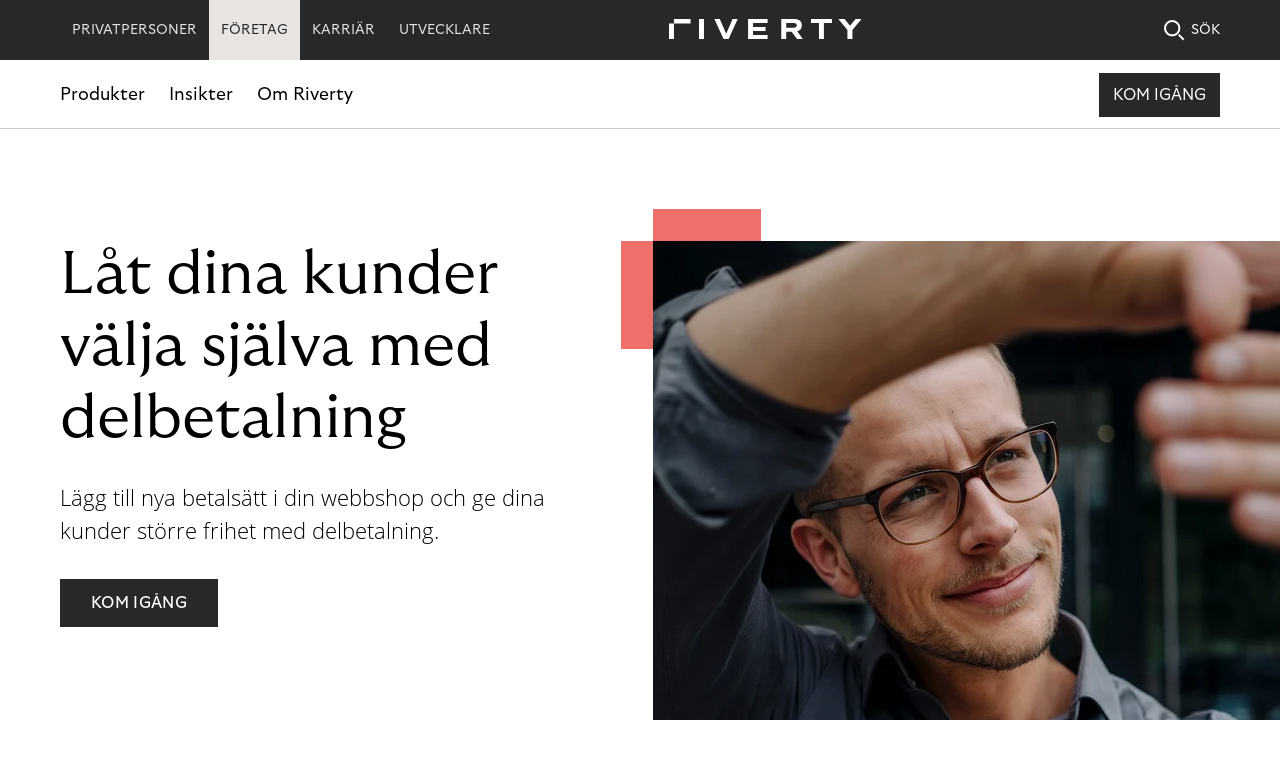

--- FILE ---
content_type: text/html; charset=utf-8
request_url: https://www.riverty.com/sv-se/for-foretag/produkter/bnpl-betalmetoder/delbetalningar/
body_size: 15771
content:
<!DOCTYPE html>
<html lang="sv-se">
<head>
  <meta charset="UTF-8" />
<!-- version   1506500ba66edf798c5f7a18a95935cb0ffbfdd8 -->
<!-- generated 2026-01-19 09:05:40.970 -->
<!-- instance  59263e06-09cf-43da-887b-54fd92e55a2a -->
<meta http-equiv="X-UA-Compatible" content="IE=edge" />
<meta name="viewport" content="width=device-width, initial-scale=1.0" />
<title>Delbetalningar | Riverty</title>
  <meta name="google-site-verification" content="FtVpF6xikbYSCayMgHDVEBCsRls7WUhH9uJgAmewBm0" />
  <meta name="keywords" content="Delbetalning" />

<meta property="twitter:card" content="summary_large_image" />
<meta property="twitter:title" content="Delbetalningar" />
<meta property="twitter:site" content="@RivertyCom" />
<meta property="twitter:creator" content="@RivertyCom" />

<meta property="og:title" content="Delbetalningar" />
<meta property="og:type" content="website" />
<meta property="og:url" content="https://www.riverty.com/sv-se/for-foretag/produkter/bnpl-betalmetoder/delbetalningar/" />
<meta property="og:description" content="N&#xF6;jdare kunder och ett starkare varum&#xE4;rke - Se f&#xF6;rdelarna med delbetalning" />
<meta property="og:site_name" content="Riverty" />
<meta property="og:locale" content="sv" />


  <meta name="description" content="N&#xF6;jdare kunder och ett starkare varum&#xE4;rke - Se f&#xF6;rdelarna med delbetalning" />

  <link type="image/png" sizes="16x16" rel="icon" href="/static/img/icons/favicon-16x16.png" />
  <link type="image/png" sizes="32x32" rel="icon" href="/static/img/icons/favicon-32x32.png" />
  <link type="image/png" sizes="192x192" rel="icon" href="/static/img/icons/android-chrome-192x192.png" />
  <link type="image/png" sizes="512x512" rel="icon" href="/static/img/icons/android-chrome-512x512.png" />
<link rel="canonical" href="https://www.riverty.com/sv-se/for-foretag/produkter/bnpl-betalmetoder/delbetalningar/" />
    <link href="https://www.riverty.com/en/business/products/payment-methods/fixed-installments/" hreflang="x-default" rel="alternate" />
  <link href="https://www.riverty.com/de/business/produkte/buy-now-pay-later/ratenkauf/" hreflang="de" rel="alternate" />
  <link href="https://www.riverty.com/at/business/produkte/bnpl-payment-methods/ratenkauf/" hreflang="at" rel="alternate" />
  <link href="https://www.riverty.com/no-no/bedrift/produkter/betalingslosninger/delbetaling/" hreflang="no-no" rel="alternate" />
  <link href="https://www.riverty.com/da-dk/for-virksomheder/produkter/betalingslosninger/" hreflang="da-dk" rel="alternate" />
  <link href="https://www.riverty.com/fi-fi/yrityksille/tuotteet/osta-nyt-maksa-myohemmin/osamaksu/" hreflang="fi-fi" rel="alternate" />
  <link href="https://www.riverty.com/nl-nl/bedrijven/producten/bnpl-betaalmethoden/deelbetalingen/" hreflang="nl-nl" rel="alternate" />
  <link href="https://www.riverty.com/nl-be/bedrijven/producten/bnpl-betaalmethoden/" hreflang="nl-be" rel="alternate" />
  <link href="https://www.riverty.com/sv-se/for-foretag/produkter/bnpl-betalmetoder/delbetalningar/" hreflang="sv-se" rel="alternate" />

  <script type="application/ld+json">{"@context":"https://schema.org","@type":"BreadcrumbList","itemListElement":[{"@type":"ListItem","position":1,"name":"För företag","item":"https://www.riverty.com/sv-se/for-foretag/"},{"@type":"ListItem","position":2,"name":"BNPL Betalmetoder","item":"https://www.riverty.com/sv-se/for-foretag/produkter/bnpl-betalmetoder/"}]}</script><script type="application/ld+json">{"category":"Delbetalningar","name":"Delbetalningar","description":"Nöjdare kunder och ett starkare varumärke - Se fördelarna med delbetalning","brand":"Riverty Group GmbH","audience":{"audienceType":"Businesses"},"@context":"https://schema.org","@type":"Service"}</script>

  <link rel="stylesheet" href="/static/css/headcss?v=EbljEZFcw1C2RdFewsLx-wWG0JQ" />
<script src="/static/js/headjs?v=940oLpI2AUVtZvAEveGeHEmGL8s"></script>

<script>
!function(T,l,y){var S=T.location,k="script",D="instrumentationKey",C="ingestionendpoint",I="disableExceptionTracking",E="ai.device.",b="toLowerCase",w="crossOrigin",N="POST",e="appInsightsSDK",t=y.name||"appInsights";(y.name||T[e])&&(T[e]=t);var n=T[t]||function(d){var g=!1,f=!1,m={initialize:!0,queue:[],sv:"5",version:2,config:d};function v(e,t){var n={},a="Browser";return n[E+"id"]=a[b](),n[E+"type"]=a,n["ai.operation.name"]=S&&S.pathname||"_unknown_",n["ai.internal.sdkVersion"]="javascript:snippet_"+(m.sv||m.version),{time:function(){var e=new Date;function t(e){var t=""+e;return 1===t.length&&(t="0"+t),t}return e.getUTCFullYear()+"-"+t(1+e.getUTCMonth())+"-"+t(e.getUTCDate())+"T"+t(e.getUTCHours())+":"+t(e.getUTCMinutes())+":"+t(e.getUTCSeconds())+"."+((e.getUTCMilliseconds()/1e3).toFixed(3)+"").slice(2,5)+"Z"}(),iKey:e,name:"Microsoft.ApplicationInsights."+e.replace(/-/g,"")+"."+t,sampleRate:100,tags:n,data:{baseData:{ver:2}}}}var h=d.url||y.src;if(h){function a(e){var t,n,a,i,r,o,s,c,u,p,l;g=!0,m.queue=[],f||(f=!0,t=h,s=function(){var e={},t=d.connectionString;if(t)for(var n=t.split(";"),a=0;a<n.length;a++){var i=n[a].split("=");2===i.length&&(e[i[0][b]()]=i[1])}if(!e[C]){var r=e.endpointsuffix,o=r?e.location:null;e[C]="https://"+(o?o+".":"")+"dc."+(r||"services.visualstudio.com")}return e}(),c=s[D]||d[D]||"",u=s[C],p=u?u+"/v2/track":d.endpointUrl,(l=[]).push((n="SDK LOAD Failure: Failed to load Application Insights SDK script (See stack for details)",a=t,i=p,(o=(r=v(c,"Exception")).data).baseType="ExceptionData",o.baseData.exceptions=[{typeName:"SDKLoadFailed",message:n.replace(/\./g,"-"),hasFullStack:!1,stack:n+"\nSnippet failed to load ["+a+"] -- Telemetry is disabled\nHelp Link: https://go.microsoft.com/fwlink/?linkid=2128109\nHost: "+(S&&S.pathname||"_unknown_")+"\nEndpoint: "+i,parsedStack:[]}],r)),l.push(function(e,t,n,a){var i=v(c,"Message"),r=i.data;r.baseType="MessageData";var o=r.baseData;return o.message='AI (Internal): 99 message:"'+("SDK LOAD Failure: Failed to load Application Insights SDK script (See stack for details) ("+n+")").replace(/\"/g,"")+'"',o.properties={endpoint:a},i}(0,0,t,p)),function(e,t){if(JSON){var n=T.fetch;if(n&&!y.useXhr)n(t,{method:N,body:JSON.stringify(e),mode:"cors"});else if(XMLHttpRequest){var a=new XMLHttpRequest;a.open(N,t),a.setRequestHeader("Content-type","application/json"),a.send(JSON.stringify(e))}}}(l,p))}function i(e,t){f||setTimeout(function(){!t&&m.core||a()},500)}var e=function(){var n=l.createElement(k);n.src=h;var e=y[w];return!e&&""!==e||"undefined"==n[w]||(n[w]=e),n.onload=i,n.onerror=a,n.onreadystatechange=function(e,t){"loaded"!==n.readyState&&"complete"!==n.readyState||i(0,t)},n}();y.ld<0?l.getElementsByTagName("head")[0].appendChild(e):setTimeout(function(){l.getElementsByTagName(k)[0].parentNode.appendChild(e)},y.ld||0)}try{m.cookie=l.cookie}catch(p){}function t(e){for(;e.length;)!function(t){m[t]=function(){var e=arguments;g||m.queue.push(function(){m[t].apply(m,e)})}}(e.pop())}var n="track",r="TrackPage",o="TrackEvent";t([n+"Event",n+"PageView",n+"Exception",n+"Trace",n+"DependencyData",n+"Metric",n+"PageViewPerformance","start"+r,"stop"+r,"start"+o,"stop"+o,"addTelemetryInitializer","setAuthenticatedUserContext","clearAuthenticatedUserContext","flush"]),m.SeverityLevel={Verbose:0,Information:1,Warning:2,Error:3,Critical:4};var s=(d.extensionConfig||{}).ApplicationInsightsAnalytics||{};if(!0!==d[I]&&!0!==s[I]){var c="onerror";t(["_"+c]);var u=T[c];T[c]=function(e,t,n,a,i){var r=u&&u(e,t,n,a,i);return!0!==r&&m["_"+c]({message:e,url:t,lineNumber:n,columnNumber:a,error:i}),r},d.autoExceptionInstrumented=!0}return m}(y.cfg);function a(){y.onInit&&y.onInit(n)}(T[t]=n).queue&&0===n.queue.length?(n.queue.push(a),n.trackPageView({})):a()}(window,document,{src: "https://js.monitor.azure.com/scripts/b/ai.2.gbl.min.js", crossOrigin: "anonymous", cfg: {instrumentationKey: '4f124971-6796-4f38-8f93-1e20a6804224', disableCookiesUsage: false }});
</script>

<script type="text/javascript">
  window._mtm = window._mtm || [];
  window._mtm.push({"Country":"Sverige","PageCategory":"B2B","PageType":"Product","productFocus":"BNPL","funnelStage":"Interest"});
 </script>
<script id="usercentrics-cmp" src="https://app.usercentrics.eu/browser-ui/latest/loader.js" data-settings-id="IIZmmC2Bk" async></script>

<!-- Google Tag Manager -->
<script type="text/plain" data-usercentrics="Google Tag Manager">
(function(w,d,s,l,i){w[l]=w[l]||[];w[l].push({'gtm.start':
new Date().getTime(),event:'gtm.js'});var f=d.getElementsByTagName(s)[0],
j=d.createElement(s),dl=l!='dataLayer'?'&l='+l:'';j.async=true;j.src=
'https://www.googletagmanager.com/gtm.js?id='+i+dl;f.parentNode.insertBefore(j,f);
})(window,document,'script','dataLayer','GTM-K7K7NTKM');</script>
<!-- End Google Tag Manager -->

<!-- Matomo -->
<script type="text/plain" data-usercentrics="Matomo (self hosted)">
  var _paq = window._paq = window._paq || [];
  /* tracker methods like "setCustomDimension" should be called before "trackPageView" */
  _paq.push(['enableLinkTracking']);
  (function() {
    var u="https://analytics.flow.riverty.com/";
    _paq.push(['setTrackerUrl', u+'matomo.php']);
    _paq.push(['setSiteId', '36']);
    var d=document, g=d.createElement('script'), s=d.getElementsByTagName('script')[0];
    g.async=true; g.src=u+'matomo.js'; s.parentNode.insertBefore(g,s);
  })();
</script>
<!-- End Matomo Code -->

<!-- Matomo Tag Manager -->
<script type="text/plain" data-usercentrics="Matomo Tag Manager">
var _mtm = window._mtm = window._mtm || [];
_mtm.push({'mtm.startTime': (new Date().getTime()), 'event': 'mtm.Start'});
var d=document, g=d.createElement('script'), s=d.getElementsByTagName('script')[0];
g.async=true; g.src='https://analytics.flow.riverty.com/js/container_8CBrI2o2.js'; s.parentNode.insertBefore(g,s);
</script>
<!-- End Matomo Tag Manager -->

<!-- Dreamdata tracking code -->
<script id="init-dreamdata"  type="text/plain" data-usercentrics="Dreamdata">
	!function(){var e="dreamdata",dreamdata=window[e]=window[e]||[];if(!dreamdata.initialize)if(dreamdata.invoked)window.console&&console.error&&console.error("Dreamdata snippet included twice.");else{dreamdata.invoked=!0,dreamdata.methods=["trackSubmit","trackClick","trackLink","trackForm","pageview","identify","reset","group","track","ready","alias","debug","page","screen","once","off","on","addSourceMiddleware","addIntegrationMiddleware","setAnonymousId","addDestinationMiddleware","register"],dreamdata.factory=function(t){return function(){if(window[e].initialized)return window[e][t].apply(window[e],arguments);var a=Array.prototype.slice.call(arguments);if(["track","screen","alias","group","page","identify"].indexOf(t)>-1){var r=document.querySelector("link[rel='canonical']");a.push({__t:"bpc",c:r&&r.getAttribute("href")||void 0,p:location.pathname,u:location.href,s:location.search,t:document.title,r:document.referrer})}return a.unshift(t),dreamdata.push(a),dreamdata}};for(var t=0;t<dreamdata.methods.length;t++){var a=dreamdata.methods[t];dreamdata[a]=dreamdata.factory(a)}dreamdata.load=function(t,a){var r=document.createElement("script");r.id="dreamdata-analytics",r.type="text/javascript",r.async=!0,r.setAttribute("data-global-dreamdata-analytics-key",e),r.src="https://cdn.dreamdata.cloud/scripts/analytics/next/dreamdata.min.js";var i=document.getElementsByTagName("script")[0];i.parentNode.insertBefore(r,i),dreamdata._loadOptions=a},dreamdata._writeKey="ef3d3e6e-6013-4570-8d6b-d980bde04153",dreamdata.SNIPPET_VERSION="dreamdata-2.0.1",dreamdata.load("ef3d3e6e-6013-4570-8d6b-d980bde04153", {"googleEnhancedConversions":true,"formTracking":{"html":true,"dynamics365Marketing":true},"intentSources":false}),dreamdata.page()}}();
</script>

<script id="init-dreamdata-cl">
	!function(){if(!window.dreamdata||!window.dreamdata.initialized){if(window.dreamdata){var e=document.getElementById("dreamdata-analytics");if(e&&e.type&&"text/javascript"==e.type)return}var a="dreamdata-cl",dreamdata=window[a]=window[a]||[];if(!dreamdata.initialize)if(dreamdata.invoked)window.console&&console.error&&console.error("Dreamdata CL snippet included twice.");else{dreamdata.invoked=!0,dreamdata.methods=["trackSubmit","trackClick","trackLink","trackForm","pageview","identify","reset","group","track","ready","alias","debug","page","screen","once","off","on","addSourceMiddleware","addIntegrationMiddleware","setAnonymousId","addDestinationMiddleware","register"],dreamdata.factory=function(e){return function(){if(window[a].initialized)return window[a][e].apply(window[a],arguments);var t=Array.prototype.slice.call(arguments);if(["track","screen","alias","group","page","identify"].indexOf(e)>-1){var r=document.querySelector("link[rel='canonical']");t.push({__t:"bpc",c:r&&r.getAttribute("href")||void 0,p:location.pathname,u:location.href,s:location.search,t:document.title,r:document.referrer})}return t.unshift(e),dreamdata.push(t),dreamdata}};for(var t=0;t<dreamdata.methods.length;t++){var r=dreamdata.methods[t];dreamdata[r]=dreamdata.factory(r)}dreamdata.load=function(e,t){var r=document.createElement("script");r.id="dreamdata-analytics-cl",r.type="text/javascript",r.async=!0,r.setAttribute("data-global-dreamdata-cl-analytics-key",a),r.src="https://cdn.drda.io/scripts/analytics/next/dreamdata.cl.min.js";var i=document.getElementsByTagName("script")[0];i.parentNode.insertBefore(r,i),dreamdata._loadOptions=t},dreamdata._writeKey="ef3d3e6e-6013-4570-8d6b-d980bde04153",dreamdata.SNIPPET_VERSION="dreamdata-cl-2.0.0",dreamdata.load("ef3d3e6e-6013-4570-8d6b-d980bde04153"),dreamdata.page()}}}();
</script>
<!-- End Dreamdata Code -->

<!-- Google tag (gtag.js) -->
<script type="text/plain" data-usercentrics="Google Analytics"
async=""src="https://www.googletagmanager.com/gtag/js?id=G-T5XTGK8SHN"></script>
<script type="text/plain" data-usercentrics="Google Analytics">
  window.dataLayer = window.dataLayer || [];
  function gtag(){dataLayer.push(arguments);}
  gtag('js', new Date());

  gtag('config', 'G-T5XTGK8SHN');
</script>


<meta name="facebook-domain-verification" content="6cugq2sihvfj23n5ufpl4bsiu6ea88" />

<!-- Meta Pixel Code -->
<script type="text/plain" data-usercentrics="Facebook Pixel"> !function(f,b,e,v,n,t,s)  {if(f.fbq)return;n=f.fbq=function(){n.callMethod?  n.callMethod.apply(n,arguments):n.queue.push(arguments)};  if(!f._fbq)f._fbq=n;n.push=n;n.loaded=!0;n.version='2.0';  n.queue=[];t=b.createElement(e);t.async=!0;  t.src=v;s=b.getElementsByTagName(e)[0];  s.parentNode.insertBefore(t,s)}(window, document,'script',  'https://connect.facebook.net/en_US/fbevents.js');  fbq('init', '1914503792090601');  fbq('track', 'PageView');
</script>
<noscript><img height="1" width="1" style="display:none"  src="https://www.facebook.com/tr?id=1914503792090601&ev=PageView&noscript=1"
/></noscript>
<!-- End Meta Pixel Code -->

<script data-obct type = "text/plain" data-usercentrics="Outbrain">
  /** DO NOT MODIFY THIS CODE**/
  !function(_window, _document) {
    var OB_ADV_ID = '0097338583137c2245c6f818efa563d214';
    if (_window.obApi) {
      var toArray = function(object) {
        return Object.prototype.toString.call(object) === '[object Array]' ? object : [object];
      };
      _window.obApi.marketerId = toArray(_window.obApi.marketerId).concat(toArray(OB_ADV_ID));
      return;
    }
    var api = _window.obApi = function() {
      api.dispatch ? api.dispatch.apply(api, arguments) : api.queue.push(arguments);
    };
    api.version = '1.1';
    api.loaded = true;
    api.marketerId = OB_ADV_ID;
    api.queue = [];
    var tag = _document.createElement('script');
    tag.async = true;
    tag.src = '//amplify.outbrain.com/cp/obtp.js';
    tag.type = 'text/javascript';
    var script = _document.getElementsByTagName('script')[0];
    script.parentNode.insertBefore(tag, script);
  }(window, document);

  obApi('track', 'PAGE_VIEW');
</script>

<!-- Twitter conversion tracking base code -->
<script type="text/plain" data-usercentrics="Twitter Conversion Tracking">
!function(e,t,n,s,u,a){e.twq||(s=e.twq=function(){s.exe?s.exe.apply(s,arguments):s.queue.push(arguments);
},s.version='1.1',s.queue=[],u=t.createElement(n),u.async=!0,u.src='https://static.ads-twitter.com/uwt.js',
a=t.getElementsByTagName(n)[0],a.parentNode.insertBefore(u,a))}(window,document,'script');
twq('config','oc9d6');
</script>
<!-- End Twitter conversion tracking base code -->

<!-- Google tag (gtag.js) -->
<script type="text/plain" data-usercentrics="Google Ads" async=""src="https://www.googletagmanager.com/gtag/js?id=AW-1053668405"></script>
<script>
  window.dataLayer = window.dataLayer || [];
  function gtag(){dataLayer.push(arguments);}
  gtag('js', new Date());

  gtag('config', 'AW-1053668405');
</script>
</head>
<body class="with-new-header" data-external-url-includes="/en/careers/,/en/careers/,/en/careers/" data-external-url-excludes="">
  <!-- Google Tag Manager (noscript) -->
<noscript><iframe src="https://www.googletagmanager.com/ns.html?id=GTM-K7K7NTKM"
height="0" width="0" style="display:none;visibility:hidden"></iframe></noscript>
<!-- End Google Tag Manager (noscript) -->
  
  <div class="riverty-mobile-header-container dark business">
  <header class="riverty-header-mobile">
      <a href="/sv-se/for-foretag/" class="riverty-logo-link riverty-header-mobile--business" aria-label="Riverty [Startpage]">
        <svg class="riverty-logo" width="193" height="20" viewBox="0 0 193 20" alt="Riverty Logo">
          <use xlink:href="/static/img/sprite/sprite.svg?v=1#riverty-logo"></use>
        </svg>
      </a>
      <a href="/sv-se/for-foretag/sok-resultat-b2b/" class="riverty-search-link">
        <svg class="riverty-search-img" width="21" height="21">
          <use xlink:href="/static/img/sprite/sprite.svg?v=1#search-icon"></use>
        </svg>
      </a>
    <a href="#" class="riverty-burger">
      <svg class="riverty-burger-img" width="22" height="18" viewBox="0 0 22 18">
        <use xlink:href="/static/img/sprite/sprite.svg?v=1#menu-icon"></use>
      </svg>
    </a>
  </header>
  <div class="riverty-mobile-nav-container">
        <div class="riverty-mobile-nav-header" data-header="consumer">
          <p class="riverty-mobile-nav-header__title">V&#xE4;lj en kategori</p>
          <a href="" class="riverty-mobile-nav-close-btn">
            <svg class="riverty-mobile-nav-close-img" width="20" height="20" viewBox="0 0 20 20">
              <use xlink:href="/static/img/sprite/sprite.svg?v=1#menu-close-icon"></use>
            </svg>
          </a>
        </div>
        <div class="riverty-mobile-nav-header" data-header="business">
          <p class="riverty-mobile-nav-header__title">V&#xE4;lj en kategori</p>
          <a href="" class="riverty-mobile-nav-close-btn">
            <svg class="riverty-mobile-nav-close-img" width="20" height="20" viewBox="0 0 20 20">
              <use xlink:href="/static/img/sprite/sprite.svg?v=1#menu-close-icon"></use>
            </svg>
          </a>
        </div>
    <div class="riverty-mobile-nav-slider">
      <ul class="riverty-mobile-nav-slider-list">
          <li class="riverty-mobile-nav-slider-list-item">
              <a href="/sv-se/" class="riverty-mobile-nav-slider-link riverty-mobile-nav-slider-link--consumer" data-link="consumer">PRIVATPERSONER</a>
          </li>
          <li class="riverty-mobile-nav-slider-list-item">
              <a href="/sv-se/for-foretag/" class="riverty-mobile-nav-slider-link riverty-mobile-nav-slider-link--business active" data-link="business">F&#xD6;RETAG</a>
          </li>
          <li class="riverty-mobile-nav-slider-list-item">
              <a href="/en/careers/" class="riverty-mobile-nav-slider-link">KARRI&#xC4;R</a>
          </li>
          <li class="riverty-mobile-nav-slider-list-item">
              <a href="https://docs.riverty.com/" class="riverty-mobile-nav-slider-link">UTVECKLARE</a>
          </li>
      </ul>
    </div>
        <div class="riverty-mobile-nav-body" data-body="consumer">
          <a href="/sv-se/" class="riverty-mobile-nav-body-link">
            <p class="riverty-mobile-nav-body__title">
              Uppt&#xE4;ck Riverty
              <img class="riverty-mobile-title-arrow" src="/static/img/icons/arrow-right-rounded-icon-black.svg?v=EAvaVUU-4epy8_Z7hXscq8pGDmp8K6kTPqyTi-qR5LQ" alt="" role="presentation">
            </p>
          </a>
          <hr>
          <ul class="riverty-mobile-dropdown">
                <li class="riverty-mobile-dropdown-item">
                  <a class="riverty-mobile-dropdown-link" href="#">
                    S&#xE5; fungerar det
                    <img class="riverty-mobile-dropdown-arrow" src="/static/img/icons/chevron-down-dark.svg?v=Y1knedQ4gg_kjBfOqYF2HUDWVIpU4PU3RnfzXSl4CXg" alt="" role="presentation">
                  </a>
                  <div class="riverty-mobile-inner-list-wrapper">
                    <ul class="riverty-mobile-inner-list">
                          <li class="riverty-mobile-inner-item">
                            <a href="/sv-se/sa-fungerar-det/betalmetoder/" class="riverty-mobile-inner-link">
                              <span class="riverty-mobile-main-info">Betalmetoder</span>
                                <p class="riverty-mobile-sec-info">Hantera dina onlinek&#xF6;p</p>
                            </a>
                          </li>
                          <li class="riverty-mobile-inner-item">
                            <a href="/sv-se/sa-fungerar-det/betala-for-parkering/" class="riverty-mobile-inner-link">
                              <span class="riverty-mobile-main-info">Betala f&#xF6;r parkering</span>
                                <p class="riverty-mobile-sec-info">Betala dina parkeringsbiljetter - enkelt och s&#xE4;kert</p>
                            </a>
                          </li>
                          <li class="riverty-mobile-inner-item">
                            <a href="/sv-se/sa-fungerar-det/back-in-flow/" class="riverty-mobile-inner-link">
                              <span class="riverty-mobile-main-info">Back in Flow</span>
                                <p class="riverty-mobile-sec-info">Kontrollera och betala enkelt dina utest&#xE5;ende skulder</p>
                            </a>
                          </li>
                    </ul>
                  </div>
                </li>
                <li class="riverty-mobile-dropdown-item">
                  <a class="riverty-mobile-dropdown-link" href="/sv-se/butiker/">Handla med Riverty</a>
                </li>
          </ul>
          <div class="riverty-third-level-nav">
            <div class="riverty-third-level-nav-header">
              <a href="#" class="riverty-third-level-nav-link">
                <img src="/static/img/icons/go-back-arrow-icon.svg" alt="" role="presentation">
                <p class="riverty-third-level-nav-header__title">Title will be dynamic</p>
              </a>
            </div>
            <hr>
            <div class="riverty-third-level-nav-body">
            </div>
          </div>
          <div class="riverty-mobile-nav-content">
          </div>
        </div>
        <div class="riverty-mobile-nav-body" data-body="business">
          <a href="/sv-se/for-foretag/" class="riverty-mobile-nav-body-link">
            <p class="riverty-mobile-nav-body__title">
              Uppt&#xE4;ck Riverty f&#xF6;r f&#xF6;retag
              <img class="riverty-mobile-title-arrow" src="/static/img/icons/arrow-right-rounded-icon-black.svg?v=EAvaVUU-4epy8_Z7hXscq8pGDmp8K6kTPqyTi-qR5LQ" alt="" role="presentation">
            </p>
          </a>
          <hr>
          <ul class="riverty-mobile-dropdown">
                <li class="riverty-mobile-dropdown-item">
                  <a class="riverty-mobile-dropdown-link" href="#">
                    Produkter
                    <img class="riverty-mobile-dropdown-arrow" src="/static/img/icons/chevron-down-dark.svg?v=Y1knedQ4gg_kjBfOqYF2HUDWVIpU4PU3RnfzXSl4CXg" alt="" role="presentation">
                  </a>
                  <div class="riverty-mobile-inner-list-wrapper">
                    <ul class="riverty-mobile-inner-list">
                          <li class="riverty-mobile-inner-item">
                            <a href="#" class="riverty-mobile-inner-link third-level-link">
                              <span class="riverty-mobile-main-info">BNPL Betalmetoder</span>
                                <img class="riverty-mobile-dropdown-arrow" src="/static/img/icons/chevron-down-dark.svg?v=Y1knedQ4gg_kjBfOqYF2HUDWVIpU4PU3RnfzXSl4CXg" alt="" role="presentation">
                            </a>
                              <div class="riverty-third-level-nav-container">
                                <ul class="riverty-third-level-nav-body-list">
                                    <li class="riverty-third-level-nav-body-item">
                                      <a href="/sv-se/for-foretag/produkter/bnpl-betalmetoder/fakturabetalning/" class="riverty-third-level-nav-body-link">Faktura</a>
                                    </li>
                                    <li class="riverty-third-level-nav-body-item">
                                      <a href="/sv-se/for-foretag/produkter/bnpl-betalmetoder/manadsfaktura/" class="riverty-third-level-nav-body-link">M&#xE5;nadsfaktura</a>
                                    </li>
                                    <li class="riverty-third-level-nav-body-item">
                                      <a href="/sv-se/for-foretag/produkter/bnpl-betalmetoder/delbetalningar/" class="riverty-third-level-nav-body-link">Delbetalningar</a>
                                    </li>
                                    <li class="riverty-third-level-nav-body-item">
                                      <a href="/sv-se/for-foretag/produkter/bnpl-betalmetoder/direct-debit-payment/" class="riverty-third-level-nav-body-link">Direct Debit Payment</a>
                                    </li>
                                </ul>
                              </div>
                          </li>
                          <li class="riverty-mobile-inner-item">
                            <a href="/sv-se/for-foretag/produkter/free-flow-payments/" class="riverty-mobile-inner-link">
                              <span class="riverty-mobile-main-info">Free-flow Payments</span>
                            </a>
                          </li>
                          <li class="riverty-mobile-inner-item">
                            <a href="#" class="riverty-mobile-inner-link third-level-link">
                              <span class="riverty-mobile-main-info">Inkassoprodukter</span>
                                <img class="riverty-mobile-dropdown-arrow" src="/static/img/icons/chevron-down-dark.svg?v=Y1knedQ4gg_kjBfOqYF2HUDWVIpU4PU3RnfzXSl4CXg" alt="" role="presentation">
                            </a>
                              <div class="riverty-third-level-nav-container">
                                <ul class="riverty-third-level-nav-body-list">
                                    <li class="riverty-third-level-nav-body-item">
                                      <a href="/sv-se/for-foretag/produkter/inkassoprodukter/inkasso/" class="riverty-third-level-nav-body-link">Inkasso</a>
                                    </li>
                                    <li class="riverty-third-level-nav-body-item">
                                      <a href="/sv-se/for-foretag/produkter/inkassoprodukter/internationell-inkasso/" class="riverty-third-level-nav-body-link">Internationell inkasso</a>
                                    </li>
                                    <li class="riverty-third-level-nav-body-item">
                                      <a href="/sv-se/for-foretag/produkter/inkassoprodukter/kopa-fordringar/" class="riverty-third-level-nav-body-link">K&#xF6;pa fordringar</a>
                                    </li>
                                </ul>
                              </div>
                          </li>
                          <li class="riverty-mobile-inner-item">
                            <a href="/sv-se/for-foretag/produkter/accounting-as-a-service/" class="riverty-mobile-inner-link">
                              <span class="riverty-mobile-main-info">Accounting as a Service</span>
                            </a>
                          </li>
                          <li class="riverty-mobile-inner-item">
                            <a href="/sv-se/for-foretag/produkter/invoicing-as-a-service/" class="riverty-mobile-inner-link">
                              <span class="riverty-mobile-main-info">Invoicing as a Service</span>
                            </a>
                          </li>
                    </ul>
                  </div>
                </li>
                <li class="riverty-mobile-dropdown-item">
                  <a class="riverty-mobile-dropdown-link" href="#">
                    Insikter
                    <img class="riverty-mobile-dropdown-arrow" src="/static/img/icons/chevron-down-dark.svg?v=Y1knedQ4gg_kjBfOqYF2HUDWVIpU4PU3RnfzXSl4CXg" alt="" role="presentation">
                  </a>
                  <div class="riverty-mobile-inner-list-wrapper">
                    <ul class="riverty-mobile-inner-list">
                          <li class="riverty-mobile-inner-item">
                            <a href="/sv-se/for-foretag/insikter/blogg/" class="riverty-mobile-inner-link">
                              <span class="riverty-mobile-main-info">Blogg</span>
                            </a>
                          </li>
                          <li class="riverty-mobile-inner-item">
                            <a href="/sv-se/for-foretag/insikter/whitepaper-case-studies/" class="riverty-mobile-inner-link">
                              <span class="riverty-mobile-main-info">Whitepaper &amp; Case Studies</span>
                            </a>
                          </li>
                          <li class="riverty-mobile-inner-item">
                            <a href="/sv-se/for-foretag/insikter/events/" class="riverty-mobile-inner-link">
                              <span class="riverty-mobile-main-info">Events</span>
                            </a>
                          </li>
                    </ul>
                  </div>
                </li>
                <li class="riverty-mobile-dropdown-item">
                  <a class="riverty-mobile-dropdown-link" href="#">
                    Om Riverty
                    <img class="riverty-mobile-dropdown-arrow" src="/static/img/icons/chevron-down-dark.svg?v=Y1knedQ4gg_kjBfOqYF2HUDWVIpU4PU3RnfzXSl4CXg" alt="" role="presentation">
                  </a>
                  <div class="riverty-mobile-inner-list-wrapper">
                    <ul class="riverty-mobile-inner-list">
                          <li class="riverty-mobile-inner-item">
                            <a href="/sv-se/for-foretag/om-riverty/om-oss/" class="riverty-mobile-inner-link">
                              <span class="riverty-mobile-main-info">Om oss</span>
                            </a>
                          </li>
                          <li class="riverty-mobile-inner-item">
                            <a href="/sv-se/for-foretag/om-riverty/vart-ansvar/" class="riverty-mobile-inner-link">
                              <span class="riverty-mobile-main-info">V&#xE5;rt ansvar</span>
                            </a>
                          </li>
                          <li class="riverty-mobile-inner-item">
                            <a href="/sv-se/for-foretag/om-riverty/mangfald/" class="riverty-mobile-inner-link">
                              <span class="riverty-mobile-main-info">M&#xE5;ngfald</span>
                            </a>
                          </li>
                          <li class="riverty-mobile-inner-item">
                            <a href="/sv-se/for-foretag/om-riverty/newsroom/" class="riverty-mobile-inner-link">
                              <span class="riverty-mobile-main-info">Newsroom</span>
                            </a>
                          </li>
                          <li class="riverty-mobile-inner-item">
                            <a href="/en/careers/" class="riverty-mobile-inner-link">
                              <span class="riverty-mobile-main-info">Karri&#xE4;r</span>
                            </a>
                          </li>
                    </ul>
                  </div>
                </li>
          </ul>
          <div class="riverty-third-level-nav">
            <div class="riverty-third-level-nav-header">
              <a href="#" class="riverty-third-level-nav-link">
                <img src="/static/img/icons/go-back-arrow-icon.svg" alt="" role="presentation">
                <p class="riverty-third-level-nav-header__title">Title will be dynamic</p>
              </a>
            </div>
            <hr>
            <div class="riverty-third-level-nav-body">
            </div>
          </div>
          <div class="riverty-mobile-nav-content">
          </div>
        </div>
  </div>
    <div class="riverty-mobile-nav-footer" data-footer="business">
      <a href="/sv-se/for-foretag/kontakt/kom-igang/" class="button button-primary">Kom igång</a>
    </div>
    <div class="riverty-mobile-nav-footer" data-footer="consumer">
      <a href="/sv-se/help/hjalp-sverige/" class="button button-primary">Hj&#xE4;lp</a>
    </div>
</div>
<div class="riverty-header-overlay">
</div>
<header class="riverty-header dark business">
  <nav class="riverty-header-nav">
    <ul class="riverty-header-nav-list">
        <li class="riverty-header-nav-item">
            <a href="/sv-se/" class="riverty-header-nav-link riverty-header-nav-link--consumer">PRIVATPERSONER</a>
        </li>
        <li class="riverty-header-nav-item">
            <a href="/sv-se/for-foretag/" class="riverty-header-nav-link riverty-header-nav-link--business active">F&#xD6;RETAG</a>
        </li>
        <li class="riverty-header-nav-item">
            <a href="/en/careers/" class="riverty-header-nav-link">KARRI&#xC4;R</a>
        </li>
        <li class="riverty-header-nav-item">
            <a href="https://docs.riverty.com/" class="riverty-header-nav-link">UTVECKLARE</a>
        </li>
    </ul>
  </nav>
    <a href="/sv-se/for-foretag/" class="riverty-header-logo" aria-label="Riverty [Startpage]">
      <svg class="riverty-header-logo-img" width="178" height="20" viewBox="0 0 178 20" alt="Riverty Logo">
        <use xlink:href="/static/img/sprite/sprite.svg?v=1#riverty-logo"></use>
      </svg>
    </a>
    <a href="/sv-se/for-foretag/sok-resultat-b2b/" class="riverty-header-search">
      <svg class="riverty-header-search-img" width="12" height="12">
        <use xlink:href="/static/img/sprite/sprite.svg?v=1#search-icon"></use>
      </svg>
      SÖK
    </a>
</header>
<div class="riverty-sub-nav-container">
  <nav class="riverty-sub-nav">
    <ul class="riverty-sub-nav-list">
            <li class="riverty-sub-nav-item">
              <a href="#" class="riverty-sub-nav-link">Produkter</a>
                <div class="riverty-header-flyout">
                  <div class="riverty-header-flyout-menu">
                    <div class="riverty-header-flyout-menu-content">
                      <div class="riverty-header-flyout-menu-list-containers">
                          <div class="riverty-header-flyout-menu-list-container">
                            <p class="riverty-header-flyout-menu__title">Betalmetoder</p>
                            <ul class="riverty-header-flyout-menu-list">
                                <li class="riverty-header-flyout-menu-item">
                                  <a href="/sv-se/for-foretag/produkter/bnpl-betalmetoder/" class="riverty-header-flyout-menu__link">
                                    <p class="menu-link-main-info">BNPL Betalmetoder</p>
                                  </a>
                                </li>
                                    <li class="riverty-header-flyout-menu-item">
                                      <a href="/sv-se/for-foretag/produkter/bnpl-betalmetoder/fakturabetalning/" class="riverty-header-flyout-menu__link">
                                        <p class="menu-link-main-info">Faktura</p>
                                      </a>
                                    </li>
                                    <li class="riverty-header-flyout-menu-item">
                                      <a href="/sv-se/for-foretag/produkter/bnpl-betalmetoder/manadsfaktura/" class="riverty-header-flyout-menu__link">
                                        <p class="menu-link-main-info">M&#xE5;nadsfaktura</p>
                                      </a>
                                    </li>
                                    <li class="riverty-header-flyout-menu-item">
                                      <a href="/sv-se/for-foretag/produkter/bnpl-betalmetoder/delbetalningar/" class="riverty-header-flyout-menu__link">
                                        <p class="menu-link-main-info">Delbetalningar</p>
                                      </a>
                                    </li>
                                    <li class="riverty-header-flyout-menu-item">
                                      <a href="/sv-se/for-foretag/produkter/bnpl-betalmetoder/direct-debit-payment/" class="riverty-header-flyout-menu__link">
                                        <p class="menu-link-main-info">Direct Debit Payment</p>
                                      </a>
                                    </li>
                                <li class="riverty-header-flyout-menu-item">
                                  <a href="/sv-se/for-foretag/produkter/free-flow-payments/" class="riverty-header-flyout-menu__link">
                                    <p class="menu-link-main-info">Free-flow Payments</p>
                                  </a>
                                </li>
                            </ul>
                          </div>
                          <div class="riverty-header-flyout-menu-list-container">
                            <p class="riverty-header-flyout-menu__title">Inkassoprodukter</p>
                            <ul class="riverty-header-flyout-menu-list">
                                <li class="riverty-header-flyout-menu-item">
                                  <a href="/sv-se/for-foretag/produkter/inkassoprodukter/" class="riverty-header-flyout-menu__link">
                                    <p class="menu-link-main-info">Inkassoprodukter</p>
                                  </a>
                                </li>
                                    <li class="riverty-header-flyout-menu-item">
                                      <a href="/sv-se/for-foretag/produkter/inkassoprodukter/inkasso/" class="riverty-header-flyout-menu__link">
                                        <p class="menu-link-main-info">Inkasso</p>
                                      </a>
                                    </li>
                                    <li class="riverty-header-flyout-menu-item">
                                      <a href="/sv-se/for-foretag/produkter/inkassoprodukter/internationell-inkasso/" class="riverty-header-flyout-menu__link">
                                        <p class="menu-link-main-info">Internationell inkasso</p>
                                      </a>
                                    </li>
                                    <li class="riverty-header-flyout-menu-item">
                                      <a href="/sv-se/for-foretag/produkter/inkassoprodukter/kopa-fordringar/" class="riverty-header-flyout-menu__link">
                                        <p class="menu-link-main-info">K&#xF6;pa fordringar</p>
                                      </a>
                                    </li>
                            </ul>
                          </div>
                          <div class="riverty-header-flyout-menu-list-container">
                            <p class="riverty-header-flyout-menu__title">Bokf&#xF6;ring &amp; fakturering</p>
                            <ul class="riverty-header-flyout-menu-list">
                                <li class="riverty-header-flyout-menu-item">
                                  <a href="/sv-se/for-foretag/produkter/accounting-as-a-service/" class="riverty-header-flyout-menu__link">
                                    <p class="menu-link-main-info">Accounting as a Service</p>
                                  </a>
                                </li>
                                <li class="riverty-header-flyout-menu-item">
                                  <a href="/sv-se/for-foretag/produkter/invoicing-as-a-service/" class="riverty-header-flyout-menu__link">
                                    <p class="menu-link-main-info">Invoicing as a Service</p>
                                  </a>
                                </li>
                            </ul>
                          </div>
                      </div>
                    </div>
                  </div>
                </div>
            </li>
            <li class="riverty-sub-nav-item">
              <a href="#" class="riverty-sub-nav-link">Insikter</a>
                <div class="riverty-header-flyout">
                  <div class="riverty-header-flyout-menu">
                    <div class="riverty-header-flyout-menu-content">
                      <div class="riverty-header-flyout-menu-list-containers">
                          <div class="riverty-header-flyout-menu-list-container">
                            <p class="riverty-header-flyout-menu__title">Uppt&#xE4;ck branschtrender med oss</p>
                            <ul class="riverty-header-flyout-menu-list">
                                <li class="riverty-header-flyout-menu-item">
                                  <a href="/sv-se/for-foretag/insikter/blogg/" class="riverty-header-flyout-menu__link">
                                    <p class="menu-link-main-info">Blogg</p>
                                  </a>
                                </li>
                                <li class="riverty-header-flyout-menu-item">
                                  <a href="/sv-se/for-foretag/insikter/whitepaper-case-studies/" class="riverty-header-flyout-menu__link">
                                    <p class="menu-link-main-info">Whitepaper &amp; Case Studies</p>
                                  </a>
                                </li>
                                <li class="riverty-header-flyout-menu-item">
                                  <a href="/sv-se/for-foretag/insikter/events/" class="riverty-header-flyout-menu__link">
                                    <p class="menu-link-main-info">Events</p>
                                  </a>
                                </li>
                            </ul>
                          </div>
                      </div>
                    </div>
                  </div>
                    <div class="riverty-header-flyout-menu-cta-block two-ctas">
                            <a href="/sv-se/for-foretag/insikter/" class="flyout-menu-cta-block-tips-link">
                              <span>L&#xE4;s de senaste bloggartiklarna</span>
                            </a>
                          <div class="flyout-menu-cta-block">
                            <div class="flyout-menu-cta-block-desc">
                              <a href="/sv-se/for-foretag/insikter/blogg/fran-regelstyrt-till-smarta-prognoser-hur-artificiell-intelligens-omdefiniera/" class="flyout-menu-cta-block-link">
                                  <picture title="Fr&#xE5;n regelstyrt till smarta prognoser &#x2013; hur artificiell intelligens omdefinierar tredjepartsinkasso">
      <source media="(min-width: 1025px)" srcset="/cdn-cgi/image/width=337,height=190,fit=crop,format=webp,onerror=redirect/4a7685/globalassets/11---blog-b2b/mann-am-laptop.png 1x, /cdn-cgi/image/width=674,height=380,fit=crop,format=webp,onerror=redirect/4a7685/globalassets/11---blog-b2b/mann-am-laptop.png 2x, /cdn-cgi/image/width=1011,height=570,fit=crop,format=webp,onerror=redirect/4a7685/globalassets/11---blog-b2b/mann-am-laptop.png 3x" type="image/webp" />
      <source media="(min-width: 768px)" srcset="/cdn-cgi/image/width=337,height=190,fit=crop,format=webp,onerror=redirect/4a7685/globalassets/11---blog-b2b/mann-am-laptop.png 1x, /cdn-cgi/image/width=1011,height=570,fit=crop,format=webp,onerror=redirect/4a7685/globalassets/11---blog-b2b/mann-am-laptop.png 2x, /cdn-cgi/image/width=1011,height=570,fit=crop,format=webp,onerror=redirect/4a7685/globalassets/11---blog-b2b/mann-am-laptop.png 3x" type="image/webp" />
      <source media="(min-width: 320px)" srcset="/cdn-cgi/image/width=304,height=152,fit=crop,format=webp,onerror=redirect/4a7685/globalassets/11---blog-b2b/mann-am-laptop.png 1x, /cdn-cgi/image/width=608,height=304,fit=crop,format=webp,onerror=redirect/4a7685/globalassets/11---blog-b2b/mann-am-laptop.png 2x, /cdn-cgi/image/width=912,height=456,fit=crop,format=webp,onerror=redirect/4a7685/globalassets/11---blog-b2b/mann-am-laptop.png 3x" width="304" height="152" type="image/webp" />
    <source media="(min-width: 1025px)" srcset="/cdn-cgi/image/width=337,height=190,fit=crop,onerror=redirect/4a7685/globalassets/11---blog-b2b/mann-am-laptop.png 1x, /cdn-cgi/image/width=674,height=380,fit=crop,onerror=redirect/4a7685/globalassets/11---blog-b2b/mann-am-laptop.png 2x, /cdn-cgi/image/width=674,height=380,fit=crop,onerror=redirect/4a7685/globalassets/11---blog-b2b/mann-am-laptop.png 3x" />
    <source media="(min-width: 768px)" srcset="/cdn-cgi/image/width=337,height=190,fit=crop,onerror=redirect/4a7685/globalassets/11---blog-b2b/mann-am-laptop.png 1x, /cdn-cgi/image/width=337,height=190,fit=crop,onerror=redirect/4a7685/globalassets/11---blog-b2b/mann-am-laptop.png 2x, /cdn-cgi/image/width=337,height=190,fit=crop,onerror=redirect/4a7685/globalassets/11---blog-b2b/mann-am-laptop.png 3x" />
    <source media="(min-width: 320px)" srcset="/cdn-cgi/image/width=304,height=152,fit=crop,onerror=redirect/4a7685/globalassets/11---blog-b2b/mann-am-laptop.png 1x, /cdn-cgi/image/width=608,height=304,fit=crop,onerror=redirect/4a7685/globalassets/11---blog-b2b/mann-am-laptop.png 2x, /cdn-cgi/image/width=608,height=304,fit=crop,onerror=redirect/4a7685/globalassets/11---blog-b2b/mann-am-laptop.png 3x" width="304" height="152" />
    <img class="flyout-menu-cta-block-img" width="337" height="190" src="/cdn-cgi/image/width=337,height=190,fit=crop,onerror=redirect/4a7685/globalassets/11---blog-b2b/mann-am-laptop.png" alt="Man with a laptop">
  </picture>

                                <p class="flyout-menu-cta-block-link__title">
                                  Fr&#xE5;n regelstyrt till smarta prognoser &#x2013; hur artificiell intelligens omdefinierar tredjepartsinkasso
                                </p>
                              </a>
                            </div>
                          </div>
                          <div class="flyout-menu-cta-block">
                            <div class="flyout-menu-cta-block-desc">
                              <a href="/sv-se/for-foretag/insikter/blogg/balansera-fordringshantering-och-varumarkesrykte/" class="flyout-menu-cta-block-link">
                                  <picture title="Balansera inkasso och varum&#xE4;rkets anseende">
      <source media="(min-width: 1025px)" srcset="/cdn-cgi/image/width=337,height=190,fit=crop,format=webp,onerror=redirect/4a7720/contentassets/10f39a494e5047a098401bfc696c963f/blogpost-visual-6.png 1x, /cdn-cgi/image/width=674,height=380,fit=crop,format=webp,onerror=redirect/4a7720/contentassets/10f39a494e5047a098401bfc696c963f/blogpost-visual-6.png 2x, /cdn-cgi/image/width=1011,height=570,fit=crop,format=webp,onerror=redirect/4a7720/contentassets/10f39a494e5047a098401bfc696c963f/blogpost-visual-6.png 3x" type="image/webp" />
      <source media="(min-width: 768px)" srcset="/cdn-cgi/image/width=337,height=190,fit=crop,format=webp,onerror=redirect/4a7720/contentassets/10f39a494e5047a098401bfc696c963f/blogpost-visual-6.png 1x, /cdn-cgi/image/width=1011,height=570,fit=crop,format=webp,onerror=redirect/4a7720/contentassets/10f39a494e5047a098401bfc696c963f/blogpost-visual-6.png 2x, /cdn-cgi/image/width=1011,height=570,fit=crop,format=webp,onerror=redirect/4a7720/contentassets/10f39a494e5047a098401bfc696c963f/blogpost-visual-6.png 3x" type="image/webp" />
      <source media="(min-width: 320px)" srcset="/cdn-cgi/image/width=304,height=152,fit=crop,format=webp,onerror=redirect/4a7720/contentassets/10f39a494e5047a098401bfc696c963f/blogpost-visual-6.png 1x, /cdn-cgi/image/width=608,height=304,fit=crop,format=webp,onerror=redirect/4a7720/contentassets/10f39a494e5047a098401bfc696c963f/blogpost-visual-6.png 2x, /cdn-cgi/image/width=912,height=456,fit=crop,format=webp,onerror=redirect/4a7720/contentassets/10f39a494e5047a098401bfc696c963f/blogpost-visual-6.png 3x" width="304" height="152" type="image/webp" />
    <source media="(min-width: 1025px)" srcset="/cdn-cgi/image/width=337,height=190,fit=crop,onerror=redirect/4a7720/contentassets/10f39a494e5047a098401bfc696c963f/blogpost-visual-6.png 1x, /cdn-cgi/image/width=674,height=380,fit=crop,onerror=redirect/4a7720/contentassets/10f39a494e5047a098401bfc696c963f/blogpost-visual-6.png 2x, /cdn-cgi/image/width=674,height=380,fit=crop,onerror=redirect/4a7720/contentassets/10f39a494e5047a098401bfc696c963f/blogpost-visual-6.png 3x" />
    <source media="(min-width: 768px)" srcset="/cdn-cgi/image/width=337,height=190,fit=crop,onerror=redirect/4a7720/contentassets/10f39a494e5047a098401bfc696c963f/blogpost-visual-6.png 1x, /cdn-cgi/image/width=337,height=190,fit=crop,onerror=redirect/4a7720/contentassets/10f39a494e5047a098401bfc696c963f/blogpost-visual-6.png 2x, /cdn-cgi/image/width=337,height=190,fit=crop,onerror=redirect/4a7720/contentassets/10f39a494e5047a098401bfc696c963f/blogpost-visual-6.png 3x" />
    <source media="(min-width: 320px)" srcset="/cdn-cgi/image/width=304,height=152,fit=crop,onerror=redirect/4a7720/contentassets/10f39a494e5047a098401bfc696c963f/blogpost-visual-6.png 1x, /cdn-cgi/image/width=608,height=304,fit=crop,onerror=redirect/4a7720/contentassets/10f39a494e5047a098401bfc696c963f/blogpost-visual-6.png 2x, /cdn-cgi/image/width=608,height=304,fit=crop,onerror=redirect/4a7720/contentassets/10f39a494e5047a098401bfc696c963f/blogpost-visual-6.png 3x" width="304" height="152" />
    <img class="flyout-menu-cta-block-img" width="337" height="190" src="/cdn-cgi/image/width=337,height=190,fit=crop,onerror=redirect/4a7720/contentassets/10f39a494e5047a098401bfc696c963f/blogpost-visual-6.png" alt="women is looking in the future">
  </picture>

                                <p class="flyout-menu-cta-block-link__title">
                                  Balansera inkasso och varum&#xE4;rkets anseende
                                </p>
                              </a>
                            </div>
                          </div>
                    </div>
                </div>
            </li>
            <li class="riverty-sub-nav-item">
              <a href="#" class="riverty-sub-nav-link">Om Riverty</a>
                <div class="riverty-header-flyout">
                  <div class="riverty-header-flyout-menu">
                    <div class="riverty-header-flyout-menu-content">
                      <div class="riverty-header-flyout-menu-list-containers">
                          <div class="riverty-header-flyout-menu-list-container">
                            <p class="riverty-header-flyout-menu__title">L&#xE4;r k&#xE4;nna oss</p>
                            <ul class="riverty-header-flyout-menu-list">
                                <li class="riverty-header-flyout-menu-item">
                                  <a href="/sv-se/for-foretag/om-riverty/om-oss/" class="riverty-header-flyout-menu__link">
                                    <p class="menu-link-main-info">Om oss</p>
                                  </a>
                                </li>
                                <li class="riverty-header-flyout-menu-item">
                                  <a href="/sv-se/for-foretag/om-riverty/vart-ansvar/" class="riverty-header-flyout-menu__link">
                                    <p class="menu-link-main-info">V&#xE5;rt ansvar</p>
                                  </a>
                                </li>
                                <li class="riverty-header-flyout-menu-item">
                                  <a href="/sv-se/for-foretag/om-riverty/mangfald/" class="riverty-header-flyout-menu__link">
                                    <p class="menu-link-main-info">M&#xE5;ngfald</p>
                                  </a>
                                </li>
                                <li class="riverty-header-flyout-menu-item">
                                  <a href="/sv-se/for-foretag/om-riverty/newsroom/" class="riverty-header-flyout-menu__link">
                                    <p class="menu-link-main-info">Newsroom</p>
                                  </a>
                                </li>
                                <li class="riverty-header-flyout-menu-item">
                                  <a href="/en/careers/" class="riverty-header-flyout-menu__link">
                                    <p class="menu-link-main-info">Karri&#xE4;r</p>
                                  </a>
                                </li>
                            </ul>
                          </div>
                      </div>
                    </div>
                  </div>
                    <div class="riverty-header-flyout-menu-cta-block">
  <picture title="Man i gul jacka vid vattnet med utstr&#xE4;ckta armar, &#xF6;gonen slutna.">
      <source media="(min-width: 1025px)" srcset="/cdn-cgi/image/width=732,height=210,fit=crop,format=webp,onerror=redirect/4a841a/globalassets/media-navigation/nav-company-riverty-consumer.jpg 1x, /cdn-cgi/image/width=1464,height=420,fit=crop,format=webp,onerror=redirect/4a841a/globalassets/media-navigation/nav-company-riverty-consumer.jpg 2x, /cdn-cgi/image/width=2196,height=630,fit=crop,format=webp,onerror=redirect/4a841a/globalassets/media-navigation/nav-company-riverty-consumer.jpg 3x" type="image/webp" />
      <source media="(min-width: 768px)" srcset="/cdn-cgi/image/width=732,height=210,fit=crop,format=webp,onerror=redirect/4a841a/globalassets/media-navigation/nav-company-riverty-consumer.jpg 1x, /cdn-cgi/image/width=2196,height=630,fit=crop,format=webp,onerror=redirect/4a841a/globalassets/media-navigation/nav-company-riverty-consumer.jpg 2x, /cdn-cgi/image/width=2196,height=630,fit=crop,format=webp,onerror=redirect/4a841a/globalassets/media-navigation/nav-company-riverty-consumer.jpg 3x" type="image/webp" />
      <source media="(min-width: 320px)" srcset="/cdn-cgi/image/fit=crop,format=webp,onerror=redirect/4a841a/globalassets/media-navigation/nav-company-riverty-consumer.jpg 1x, /cdn-cgi/image/fit=crop,format=webp,onerror=redirect/4a841a/globalassets/media-navigation/nav-company-riverty-consumer.jpg 2x, /cdn-cgi/image/fit=crop,format=webp,onerror=redirect/4a841a/globalassets/media-navigation/nav-company-riverty-consumer.jpg 3x" type="image/webp" />
    <source media="(min-width: 1025px)" srcset="/cdn-cgi/image/width=732,height=210,fit=crop,onerror=redirect/4a841a/globalassets/media-navigation/nav-company-riverty-consumer.jpg 1x, /cdn-cgi/image/width=1464,height=420,fit=crop,onerror=redirect/4a841a/globalassets/media-navigation/nav-company-riverty-consumer.jpg 2x, /cdn-cgi/image/width=1464,height=420,fit=crop,onerror=redirect/4a841a/globalassets/media-navigation/nav-company-riverty-consumer.jpg 3x" />
    <source media="(min-width: 768px)" srcset="/cdn-cgi/image/width=732,height=210,fit=crop,onerror=redirect/4a841a/globalassets/media-navigation/nav-company-riverty-consumer.jpg 1x, /cdn-cgi/image/width=732,height=210,fit=crop,onerror=redirect/4a841a/globalassets/media-navigation/nav-company-riverty-consumer.jpg 2x, /cdn-cgi/image/width=732,height=210,fit=crop,onerror=redirect/4a841a/globalassets/media-navigation/nav-company-riverty-consumer.jpg 3x" />
    <source media="(min-width: 320px)" srcset="/cdn-cgi/image/fit=crop,onerror=redirect/4a841a/globalassets/media-navigation/nav-company-riverty-consumer.jpg 1x, /cdn-cgi/image/fit=crop,onerror=redirect/4a841a/globalassets/media-navigation/nav-company-riverty-consumer.jpg 2x, /cdn-cgi/image/fit=crop,onerror=redirect/4a841a/globalassets/media-navigation/nav-company-riverty-consumer.jpg 3x" />
    <img width="732" height="210" src="/cdn-cgi/image/width=732,height=210,fit=crop,onerror=redirect/4a841a/globalassets/media-navigation/nav-company-riverty-consumer.jpg" alt="Man i gul jacka vid vattnet med utstr&#xE4;ckta armar, &#xF6;gonen slutna.">
  </picture>
                    </div>
                </div>
            </li>
    </ul>
      <a href="/sv-se/for-foretag/kontakt/kom-igang/" class="riverty-header-cta">Kom igång</a>
  </nav>
</div>

  <main class="main">
    
  <div id="block-24402567" class="content-area-stage block-stageblock" data-anchor="block-24402567">
<section class="main__hero content">
  <div class="main__hero-desc">
        <h1 class="text-block__title">L&#229;t dina kunder v&#228;lja sj&#228;lva med delbetalning</h1>
    <p class="text-block__subtitle">L&#228;gg till nya betals&#228;tt i din webbshop och ge dina kunder st&#246;rre frihet med delbetalning.</p>

    <div class="main__hero-buttons">
          <a class="button  button-primary" href="/sv-se/for-foretag/produkter/kom-igang-riverty-betalsatt/">Kom ig&#xE5;ng</a>

      
    </div>
  </div>
    <div class="hero-picture-block">
        <div class="stage-overlay stage-overlay--dark"></div>
        <picture class="r-block animation" title="en man h&#xE5;ller upp sina h&#xE4;nder">
      <source media="(min-width: 1025px)" srcset="/cdn-cgi/image/width=627,height=594,gravity=0.58x0.37,fit=crop,format=webp,onerror=redirect/4a562a/globalassets/media-images/products/fix-installments/fix-installments-header.jpg 1x, /cdn-cgi/image/width=1254,height=1188,gravity=0.58x0.37,fit=crop,format=webp,onerror=redirect/4a562a/globalassets/media-images/products/fix-installments/fix-installments-header.jpg 2x, /cdn-cgi/image/width=1881,height=1782,gravity=0.58x0.37,fit=crop,format=webp,onerror=redirect/4a562a/globalassets/media-images/products/fix-installments/fix-installments-header.jpg 3x" type="image/webp" />
      <source media="(min-width: 768px)" srcset="/cdn-cgi/image/width=627,height=594,gravity=0.58x0.37,fit=crop,format=webp,onerror=redirect/4a562a/globalassets/media-images/products/fix-installments/fix-installments-header.jpg 1x, /cdn-cgi/image/width=1881,height=1782,gravity=0.58x0.37,fit=crop,format=webp,onerror=redirect/4a562a/globalassets/media-images/products/fix-installments/fix-installments-header.jpg 2x, /cdn-cgi/image/width=1881,height=1782,gravity=0.58x0.37,fit=crop,format=webp,onerror=redirect/4a562a/globalassets/media-images/products/fix-installments/fix-installments-header.jpg 3x" type="image/webp" />
      <source media="(min-width: 320px)" srcset="/cdn-cgi/image/width=303,height=275,fit=crop,format=webp,onerror=redirect/4a562a/globalassets/media-images/products/fix-installments/fix-installments-header.jpg 1x, /cdn-cgi/image/width=606,height=550,fit=crop,format=webp,onerror=redirect/4a562a/globalassets/media-images/products/fix-installments/fix-installments-header.jpg 2x, /cdn-cgi/image/width=909,height=825,fit=crop,format=webp,onerror=redirect/4a562a/globalassets/media-images/products/fix-installments/fix-installments-header.jpg 3x" width="303" height="275" type="image/webp" />
    <source media="(min-width: 1025px)" srcset="/cdn-cgi/image/width=627,height=594,gravity=0.58x0.37,fit=crop,onerror=redirect/4a562a/globalassets/media-images/products/fix-installments/fix-installments-header.jpg 1x, /cdn-cgi/image/width=1254,height=1188,gravity=0.58x0.37,fit=crop,onerror=redirect/4a562a/globalassets/media-images/products/fix-installments/fix-installments-header.jpg 2x, /cdn-cgi/image/width=1254,height=1188,gravity=0.58x0.37,fit=crop,onerror=redirect/4a562a/globalassets/media-images/products/fix-installments/fix-installments-header.jpg 3x" />
    <source media="(min-width: 768px)" srcset="/cdn-cgi/image/width=627,height=594,gravity=0.58x0.37,fit=crop,onerror=redirect/4a562a/globalassets/media-images/products/fix-installments/fix-installments-header.jpg 1x, /cdn-cgi/image/width=627,height=594,gravity=0.58x0.37,fit=crop,onerror=redirect/4a562a/globalassets/media-images/products/fix-installments/fix-installments-header.jpg 2x, /cdn-cgi/image/width=627,height=594,gravity=0.58x0.37,fit=crop,onerror=redirect/4a562a/globalassets/media-images/products/fix-installments/fix-installments-header.jpg 3x" />
    <source media="(min-width: 320px)" srcset="/cdn-cgi/image/width=303,height=275,fit=crop,onerror=redirect/4a562a/globalassets/media-images/products/fix-installments/fix-installments-header.jpg 1x, /cdn-cgi/image/width=606,height=550,fit=crop,onerror=redirect/4a562a/globalassets/media-images/products/fix-installments/fix-installments-header.jpg 2x, /cdn-cgi/image/width=606,height=550,fit=crop,onerror=redirect/4a562a/globalassets/media-images/products/fix-installments/fix-installments-header.jpg 3x" width="303" height="275" />
    <img width="627" height="594" src="/cdn-cgi/image/width=627,height=594,gravity=0.58x0.37,fit=crop,onerror=redirect/4a562a/globalassets/media-images/products/fix-installments/fix-installments-header.jpg" alt="en man h&#xE5;ller upp sina h&#xE4;nder">
  </picture>

    </div>
</section>  </div>

  <div id="block-27014962" class="content-area-block block-textandassetcontainerblock" data-anchor="block-27014962">
<section class="text-and-asset-container content card-list-container rte-block text-and-asset-container--no-image background-tertiary" data-reworked="true">
  <div class="text-and-asset-container__content-container">
    <div class="text-and-asset-container__intro">
          <p class="text-and-asset-container__title ">Viktig fakta</p>

    </div>
      <div class="swiper-container">
        <div class="swiper">
          <div class="card-list swiper-wrapper desktop-noslider">
              <div class="text-and-asset-container__slide swiper-slide">
    <div class="editorial-card">
      <div class="editorial-card__inner">
        <div class="editorial-card__content">
            <a class="editorial-card__title" >Ge kunderna m&#246;jlighet att testa varan innan de betalar - det ger F&#228;rre returer. Alla vinner p&#229; det.</a>
          <div class="editorial-card__desc">
            

          </div>
          <div class="editorial-card__cta">
            
          </div>
        </div>
      </div>
    </div>
              </div>
              <div class="text-and-asset-container__slide swiper-slide">
    <div class="editorial-card">
      <div class="editorial-card__inner">
        <div class="editorial-card__content">
            <a class="editorial-card__title" >Det genomsnittliga orderv&#228;rdet &#214;kar med ca 20 % n&#228;r dina kunder kan betala med Rivertys olika alternativ.</a>
          <div class="editorial-card__desc">
            

          </div>
          <div class="editorial-card__cta">
            
          </div>
        </div>
      </div>
    </div>
              </div>
              <div class="text-and-asset-container__slide swiper-slide">
    <div class="editorial-card">
      <div class="editorial-card__inner">
        <div class="editorial-card__content">
            <a class="editorial-card__title" >3, 6, 12 eller 24 m&#229;nader? V&#228;lj betaltid v&#229;ra delbetalningar m&#246;ter dina kunders behov.</a>
          <div class="editorial-card__desc">
            

          </div>
          <div class="editorial-card__cta">
            
          </div>
        </div>
      </div>
    </div>
              </div>
          </div>
        </div>
        <div class="swiper-pagination"></div>
      </div>
  </div>
</section>  </div>
  <div id="block-24819936" class="content-area-block block-textandassetblock" data-anchor="block-24819936">
  <section class="text-and-asset text-and-asset--with-image--big text-and-asset--big text-and-asset--reversed text-and-asset--with-image content background-secondary rte-block">
    <div class="text-and-asset-picture-block ">
        <picture class="r-block animation" title="man ligger i gr&#xE4;set">
      <source media="(min-width: 1025px)" srcset="/cdn-cgi/image/width=710,height=648,fit=crop,format=webp,onerror=redirect/4a76d2/contentassets/d1f2484be4df4d0d984de3506f2c45a2/220901-04_riverty_02_03_beach_069.png 1x, /cdn-cgi/image/width=1420,height=1296,fit=crop,format=webp,onerror=redirect/4a76d2/contentassets/d1f2484be4df4d0d984de3506f2c45a2/220901-04_riverty_02_03_beach_069.png 2x, /cdn-cgi/image/width=2130,height=1944,fit=crop,format=webp,onerror=redirect/4a76d2/contentassets/d1f2484be4df4d0d984de3506f2c45a2/220901-04_riverty_02_03_beach_069.png 3x" type="image/webp" />
      <source media="(min-width: 768px)" srcset="/cdn-cgi/image/width=710,height=648,fit=crop,format=webp,onerror=redirect/4a76d2/contentassets/d1f2484be4df4d0d984de3506f2c45a2/220901-04_riverty_02_03_beach_069.png 1x, /cdn-cgi/image/width=2130,height=1944,fit=crop,format=webp,onerror=redirect/4a76d2/contentassets/d1f2484be4df4d0d984de3506f2c45a2/220901-04_riverty_02_03_beach_069.png 2x, /cdn-cgi/image/width=2130,height=1944,fit=crop,format=webp,onerror=redirect/4a76d2/contentassets/d1f2484be4df4d0d984de3506f2c45a2/220901-04_riverty_02_03_beach_069.png 3x" type="image/webp" />
      <source media="(min-width: 320px)" srcset="/cdn-cgi/image/width=303,height=275,fit=crop,format=webp,onerror=redirect/4a76d2/contentassets/d1f2484be4df4d0d984de3506f2c45a2/220901-04_riverty_02_03_beach_069.png 1x, /cdn-cgi/image/width=606,height=550,fit=crop,format=webp,onerror=redirect/4a76d2/contentassets/d1f2484be4df4d0d984de3506f2c45a2/220901-04_riverty_02_03_beach_069.png 2x, /cdn-cgi/image/width=909,height=825,fit=crop,format=webp,onerror=redirect/4a76d2/contentassets/d1f2484be4df4d0d984de3506f2c45a2/220901-04_riverty_02_03_beach_069.png 3x" width="303" height="275" type="image/webp" />
    <source media="(min-width: 1025px)" srcset="/cdn-cgi/image/width=710,height=648,fit=crop,onerror=redirect/4a76d2/contentassets/d1f2484be4df4d0d984de3506f2c45a2/220901-04_riverty_02_03_beach_069.png 1x, /cdn-cgi/image/width=1420,height=1296,fit=crop,onerror=redirect/4a76d2/contentassets/d1f2484be4df4d0d984de3506f2c45a2/220901-04_riverty_02_03_beach_069.png 2x, /cdn-cgi/image/width=1420,height=1296,fit=crop,onerror=redirect/4a76d2/contentassets/d1f2484be4df4d0d984de3506f2c45a2/220901-04_riverty_02_03_beach_069.png 3x" />
    <source media="(min-width: 768px)" srcset="/cdn-cgi/image/width=710,height=648,fit=crop,onerror=redirect/4a76d2/contentassets/d1f2484be4df4d0d984de3506f2c45a2/220901-04_riverty_02_03_beach_069.png 1x, /cdn-cgi/image/width=710,height=648,fit=crop,onerror=redirect/4a76d2/contentassets/d1f2484be4df4d0d984de3506f2c45a2/220901-04_riverty_02_03_beach_069.png 2x, /cdn-cgi/image/width=710,height=648,fit=crop,onerror=redirect/4a76d2/contentassets/d1f2484be4df4d0d984de3506f2c45a2/220901-04_riverty_02_03_beach_069.png 3x" />
    <source media="(min-width: 320px)" srcset="/cdn-cgi/image/width=303,height=275,fit=crop,onerror=redirect/4a76d2/contentassets/d1f2484be4df4d0d984de3506f2c45a2/220901-04_riverty_02_03_beach_069.png 1x, /cdn-cgi/image/width=606,height=550,fit=crop,onerror=redirect/4a76d2/contentassets/d1f2484be4df4d0d984de3506f2c45a2/220901-04_riverty_02_03_beach_069.png 2x, /cdn-cgi/image/width=606,height=550,fit=crop,onerror=redirect/4a76d2/contentassets/d1f2484be4df4d0d984de3506f2c45a2/220901-04_riverty_02_03_beach_069.png 3x" width="303" height="275" />
    <img width="710" height="648" src="/cdn-cgi/image/width=710,height=648,fit=crop,onerror=redirect/4a76d2/contentassets/d1f2484be4df4d0d984de3506f2c45a2/220901-04_riverty_02_03_beach_069.png" alt="man ligger i gr&#xE4;set">
  </picture>

    </div>
    <div class="text-and-asset__desc">
          <p class="text-and-asset__title ">Hitta nya kunder med delbetalningar</p>

      
<p>Hitta nya kunder genom att g&ouml;ra det m&ouml;jligt att k&ouml;pa produkter med h&ouml;gre v&auml;rde, vilket &ouml;kar konverteringsgrad och int&auml;kter. Du har full kontroll &ouml;ver vilken av delbetalningarna du ansvarar f&ouml;r och vad kunden ska betala. Genom att t&auml;cka r&auml;ntekostnaden kan du &ouml;ka f&ouml;rs&auml;ljningen &auml;nnu mer.&nbsp;</p>
      
      
    </div>
  </section>
  </div>
  <div id="block-49759881" class="content-area-block block-textandassetcontainerblock" data-anchor="block-49759881">
<section class="text-and-asset-container content card-list-container rte-block text-and-asset-container--no-image background-primary" data-reworked="true">
  <div class="text-and-asset-container__content-container">
    <div class="text-and-asset-container__intro">
          <p class="text-and-asset-container__title ">F&#246;rdelar med fasta delbetalningar</p>
    <p class="text-and-asset-container__desc">
      V&#228;lj en betalmetod som &#246;kar f&#246;rs&#228;ljningen p&#229; ett ekonomiskt h&#229;llbart s&#228;tt.
    </p>

    </div>
      <div class="swiper-container">
        <div class="swiper">
          <div class="card-list swiper-wrapper desktop-noslider">
              <div class="text-and-asset-container__slide swiper-slide">
    <div class="editorial-card">
      <div class="editorial-card__inner">
        <div class="editorial-card__content">
            <a class="editorial-card__title" >Nya kundsegment</a>
          <div class="editorial-card__desc">
            
<p>Genom att l&auml;gga till fasta delbetalningar i kassan kan nya kundsegment k&ouml;pa dyrare varor i din webbutik.</p>
          </div>
          <div class="editorial-card__cta">
            
          </div>
        </div>
      </div>
    </div>
              </div>
              <div class="text-and-asset-container__slide swiper-slide">
    <div class="editorial-card">
      <div class="editorial-card__inner">
        <div class="editorial-card__content">
            <a class="editorial-card__title" >&#214;kade int&#228;kter</a>
          <div class="editorial-card__desc">
            
<p>Delbetalningar garanterar en &ouml;kad f&ouml;rs&auml;ljning och ger h&ouml;gre orderv&auml;rden.</p>
          </div>
          <div class="editorial-card__cta">
            
          </div>
        </div>
      </div>
    </div>
              </div>
              <div class="text-and-asset-container__slide swiper-slide">
    <div class="editorial-card">
      <div class="editorial-card__inner">
        <div class="editorial-card__content">
            <a class="editorial-card__title" >&#214;verf&#246;r kredit- och bedr&#228;geririsken</a>
          <div class="editorial-card__desc">
            
<p>Bli av med os&auml;kerheten. &Ouml;verf&ouml;r kreditrisken och risken f&ouml;r bedr&auml;gerier till Riverty.</p>
          </div>
          <div class="editorial-card__cta">
            
          </div>
        </div>
      </div>
    </div>
              </div>
          </div>
        </div>
        <div class="swiper-pagination"></div>
      </div>
  </div>
</section>  </div>
  <div id="block-63615793" class="content-area-block block-solutioninfoblock" data-anchor="block-63615793">
<section class="solutions-table-block content background-secondary rte-block">
      <p class="solutions-table-block__title ">Produktinformation</p>

  <div class="solutions-table-tabs">
  </div>
    <table class="solutions-table active" data-table="Delbetalningar">
        <tr>
            <th>Tj&#xE4;nst&#x202F; </th>
            <th>Detaljerad information&#x202F;</th>
        </tr>
        <tr>
              <td>
<p><span class="TextRun SCXW41198890 BCX0" lang="SV-SE" xml:lang="SV-SE" data-contrast="none"><span class="NormalTextRun SCXW41198890 BCX0">Geografisk t&auml;ckning </span></span><span class="EOP SCXW41198890 BCX0" data-ccp-props="{&quot;201341983&quot;:0,&quot;335559739&quot;:0,&quot;335559740&quot;:240}">&nbsp;</span></p></td>
              <td>
<p>Sverige, Danmark, Finland, Norge, Tyskland, &Ouml;sterrike, Nederl&auml;nderna</p></td>
        </tr>
        <tr>
              <td>
<p><span class="TextRun SCXW108550734 BCX0" lang="SV-SE" xml:lang="SV-SE" data-contrast="none"><span class="NormalTextRun SCXW108550734 BCX0">Kommunikationskanaler </span></span><span class="EOP SCXW108550734 BCX0" data-ccp-props="{&quot;201341983&quot;:0,&quot;335559739&quot;:0,&quot;335559740&quot;:240}">&nbsp;</span></p></td>
              <td>
<p><span class="TextRun SCXW256622448 BCX0" lang="SV-SE" xml:lang="SV-SE" data-contrast="none"><span class="NormalTextRun SCXW256622448 BCX0">E-post, </span><span class="NormalTextRun SpellingErrorV2Themed SCXW256622448 BCX0">app</span><span class="NormalTextRun SCXW256622448 BCX0">, webbportal, telefon, chatt, sociala medier</span></span><span class="EOP SCXW256622448 BCX0" data-ccp-props="{&quot;201341983&quot;:0,&quot;335559739&quot;:0,&quot;335559740&quot;:240}">&nbsp;</span></p></td>
        </tr>
        <tr>
              <td>
<p><span class="TextRun SCXW178832564 BCX0" lang="SV-SE" xml:lang="SV-SE" data-contrast="none"><span class="NormalTextRun SCXW178832564 BCX0">Sj&auml;lvbetj&auml;ning</span></span><span class="EOP SCXW178832564 BCX0" data-ccp-props="{&quot;201341983&quot;:0,&quot;335559739&quot;:0,&quot;335559740&quot;:240}">&nbsp;</span></p></td>
              <td>
<p><span class="TextRun SCXW41092983 BCX0" lang="SV-SE" xml:lang="SV-SE" data-contrast="none"><span class="NormalTextRun SpellingErrorV2Themed SCXW41092983 BCX0">App, </span><span class="NormalTextRun SCXW41092983 BCX0">webbportal</span></span><span class="EOP SCXW41092983 BCX0" data-ccp-props="{&quot;201341983&quot;:0,&quot;335559739&quot;:0,&quot;335559740&quot;:240}">&nbsp;</span></p></td>
        </tr>
        <tr>
              <td>
<p><span class="TextRun SCXW46604213 BCX0" lang="SV-SE" xml:lang="SV-SE" data-contrast="none"><span class="NormalTextRun SCXW46604213 BCX0">P&aring;litlig support</span></span><span class="EOP SCXW46604213 BCX0" data-ccp-props="{&quot;201341983&quot;:0,&quot;335559739&quot;:0,&quot;335559740&quot;:240}">&nbsp;</span></p></td>
              <td>
<p><span class="TextRun SCXW143991792 BCX0" lang="SV-SE" xml:lang="SV-SE" data-contrast="none"><span class="NormalTextRun SCXW143991792 BCX0">Telefonsupport 8&ndash;17, f&ouml;retagsportal, teknisk &ouml;vervakning dygnet runt</span></span><span class="EOP SCXW143991792 BCX0" data-ccp-props="{&quot;201341983&quot;:0,&quot;335559739&quot;:0,&quot;335559740&quot;:240}">&nbsp;</span></p></td>
        </tr>
        <tr>
              <td>
<p><span class="TextRun SCXW248040820 BCX0" lang="SV-SE" xml:lang="SV-SE" data-contrast="none"><span class="NormalTextRun SCXW248040820 BCX0">Finansiering &amp; Risk</span></span></p></td>
              <td>
<p><span class="TextRun SCXW142928616 BCX0" lang="SV-SE" xml:lang="SV-SE" data-contrast="none"><span class="NormalTextRun SCXW142928616 BCX0">Vi betalar alltid ut hela beloppet till dig, via de betalmetoder du f&ouml;redrar, och tar &ouml;ver risken f&ouml;r uteblivna betalningar.&nbsp;  </span></span><span class="EOP SCXW142928616 BCX0" data-ccp-props="{&quot;201341983&quot;:0,&quot;335559739&quot;:0,&quot;335559740&quot;:240}">&nbsp;</span></p></td>
        </tr>
    </table>
</section>  </div>
  <div id="block-10069827" class="content-area-block block-textandassetcontainerblock" data-anchor="block-10069827">
<section class="text-and-asset-container content card-list-container rte-block text-and-asset-container--image background-tertiary" data-reworked="true">
  <div class="text-and-asset-container__content-container">
    <div class="text-and-asset-container__intro">
          <h2 class="text-and-asset-container__title ">Betalmetoder som passar din verksamhet</h2>

    </div>
      <div class="swiper-container">
        <div class="swiper">
          <div class="card-list swiper-wrapper desktop-noslider">
              <div class="text-and-asset-container__slide swiper-slide">
    <div class="editorial-card">
      <div class="editorial-card__inner">
          <div class="editorial-card__image">
              <picture title="Leende kvinna med glas&#xF6;gon sitter i en bil och anv&#xE4;nder sin smartphone f&#xF6;r att hantera fakturor n&#xE4;r hon &#xE4;r p&#xE5; spr&#xE5;ng.">
      <source media="(min-width: 1025px)" srcset="/cdn-cgi/image/width=300,height=276,gravity=0.83x0.44,fit=crop,format=webp,onerror=redirect/4a4ed3/globalassets/media-images/products/invoice-payment/invoice-payments-header.jpg 1x, /cdn-cgi/image/width=600,height=552,gravity=0.83x0.44,fit=crop,format=webp,onerror=redirect/4a4ed3/globalassets/media-images/products/invoice-payment/invoice-payments-header.jpg 2x, /cdn-cgi/image/width=900,height=828,gravity=0.83x0.44,fit=crop,format=webp,onerror=redirect/4a4ed3/globalassets/media-images/products/invoice-payment/invoice-payments-header.jpg 3x" type="image/webp" />
      <source media="(min-width: 768px)" srcset="/cdn-cgi/image/width=300,height=276,gravity=0.83x0.44,fit=crop,format=webp,onerror=redirect/4a4ed3/globalassets/media-images/products/invoice-payment/invoice-payments-header.jpg 1x, /cdn-cgi/image/width=900,height=828,gravity=0.83x0.44,fit=crop,format=webp,onerror=redirect/4a4ed3/globalassets/media-images/products/invoice-payment/invoice-payments-header.jpg 2x, /cdn-cgi/image/width=900,height=828,gravity=0.83x0.44,fit=crop,format=webp,onerror=redirect/4a4ed3/globalassets/media-images/products/invoice-payment/invoice-payments-header.jpg 3x" type="image/webp" />
      <source media="(min-width: 320px)" srcset="/cdn-cgi/image/width=300,height=200,fit=crop,format=webp,onerror=redirect/4a4ed3/globalassets/media-images/products/invoice-payment/invoice-payments-header.jpg 1x, /cdn-cgi/image/width=600,height=400,fit=crop,format=webp,onerror=redirect/4a4ed3/globalassets/media-images/products/invoice-payment/invoice-payments-header.jpg 2x, /cdn-cgi/image/width=900,height=600,fit=crop,format=webp,onerror=redirect/4a4ed3/globalassets/media-images/products/invoice-payment/invoice-payments-header.jpg 3x" width="300" height="200" type="image/webp" />
    <source media="(min-width: 1025px)" srcset="/cdn-cgi/image/width=300,height=276,gravity=0.83x0.44,fit=crop,onerror=redirect/4a4ed3/globalassets/media-images/products/invoice-payment/invoice-payments-header.jpg 1x, /cdn-cgi/image/width=600,height=552,gravity=0.83x0.44,fit=crop,onerror=redirect/4a4ed3/globalassets/media-images/products/invoice-payment/invoice-payments-header.jpg 2x, /cdn-cgi/image/width=600,height=552,gravity=0.83x0.44,fit=crop,onerror=redirect/4a4ed3/globalassets/media-images/products/invoice-payment/invoice-payments-header.jpg 3x" />
    <source media="(min-width: 768px)" srcset="/cdn-cgi/image/width=300,height=276,gravity=0.83x0.44,fit=crop,onerror=redirect/4a4ed3/globalassets/media-images/products/invoice-payment/invoice-payments-header.jpg 1x, /cdn-cgi/image/width=300,height=276,gravity=0.83x0.44,fit=crop,onerror=redirect/4a4ed3/globalassets/media-images/products/invoice-payment/invoice-payments-header.jpg 2x, /cdn-cgi/image/width=300,height=276,gravity=0.83x0.44,fit=crop,onerror=redirect/4a4ed3/globalassets/media-images/products/invoice-payment/invoice-payments-header.jpg 3x" />
    <source media="(min-width: 320px)" srcset="/cdn-cgi/image/width=300,height=200,fit=crop,onerror=redirect/4a4ed3/globalassets/media-images/products/invoice-payment/invoice-payments-header.jpg 1x, /cdn-cgi/image/width=600,height=400,fit=crop,onerror=redirect/4a4ed3/globalassets/media-images/products/invoice-payment/invoice-payments-header.jpg 2x, /cdn-cgi/image/width=600,height=400,fit=crop,onerror=redirect/4a4ed3/globalassets/media-images/products/invoice-payment/invoice-payments-header.jpg 3x" width="300" height="200" />
    <img width="300" height="276" src="/cdn-cgi/image/width=300,height=276,gravity=0.83x0.44,fit=crop,onerror=redirect/4a4ed3/globalassets/media-images/products/invoice-payment/invoice-payments-header.jpg" alt="Leende kvinna med glas&#xF6;gon sitter i en bil och anv&#xE4;nder sin smartphone f&#xF6;r att hantera fakturor n&#xE4;r hon &#xE4;r p&#xE5; spr&#xE5;ng.">
  </picture>

          </div>
        <div class="editorial-card__content">
            <a class="editorial-card__title" href="/sv-se/for-foretag/produkter/bnpl-betalmetoder/fakturabetalning/" >Faktura</a>
          <div class="editorial-card__desc">
            
<p>Erbjud faktura med betalningstid p&aring; 14 eller 30 dagar.</p>
          </div>
          <div class="editorial-card__cta">
              <span class="button button-primary">Mer information</span>
            
          </div>
        </div>
      </div>
    </div>
              </div>
              <div class="text-and-asset-container__slide swiper-slide">
    <div class="editorial-card">
      <div class="editorial-card__inner">
          <div class="editorial-card__image">
              <picture title="Fokuserad kvinna med hijab, st&#xE5;r utomhus och anv&#xE4;nder sin smartphone f&#xF6;r digitala betalningar.">
      <source media="(min-width: 1025px)" srcset="/cdn-cgi/image/width=300,height=276,fit=crop,format=webp,onerror=redirect/4a8395/globalassets/media-images/products/bnpl-overview/220901-04_riverty_03_06_parking_garage_238.jpg 1x, /cdn-cgi/image/width=600,height=552,fit=crop,format=webp,onerror=redirect/4a8395/globalassets/media-images/products/bnpl-overview/220901-04_riverty_03_06_parking_garage_238.jpg 2x, /cdn-cgi/image/width=900,height=828,fit=crop,format=webp,onerror=redirect/4a8395/globalassets/media-images/products/bnpl-overview/220901-04_riverty_03_06_parking_garage_238.jpg 3x" type="image/webp" />
      <source media="(min-width: 768px)" srcset="/cdn-cgi/image/width=300,height=276,fit=crop,format=webp,onerror=redirect/4a8395/globalassets/media-images/products/bnpl-overview/220901-04_riverty_03_06_parking_garage_238.jpg 1x, /cdn-cgi/image/width=900,height=828,fit=crop,format=webp,onerror=redirect/4a8395/globalassets/media-images/products/bnpl-overview/220901-04_riverty_03_06_parking_garage_238.jpg 2x, /cdn-cgi/image/width=900,height=828,fit=crop,format=webp,onerror=redirect/4a8395/globalassets/media-images/products/bnpl-overview/220901-04_riverty_03_06_parking_garage_238.jpg 3x" type="image/webp" />
      <source media="(min-width: 320px)" srcset="/cdn-cgi/image/width=300,height=200,fit=crop,format=webp,onerror=redirect/4a8395/globalassets/media-images/products/bnpl-overview/220901-04_riverty_03_06_parking_garage_238.jpg 1x, /cdn-cgi/image/width=600,height=400,fit=crop,format=webp,onerror=redirect/4a8395/globalassets/media-images/products/bnpl-overview/220901-04_riverty_03_06_parking_garage_238.jpg 2x, /cdn-cgi/image/width=900,height=600,fit=crop,format=webp,onerror=redirect/4a8395/globalassets/media-images/products/bnpl-overview/220901-04_riverty_03_06_parking_garage_238.jpg 3x" width="300" height="200" type="image/webp" />
    <source media="(min-width: 1025px)" srcset="/cdn-cgi/image/width=300,height=276,fit=crop,onerror=redirect/4a8395/globalassets/media-images/products/bnpl-overview/220901-04_riverty_03_06_parking_garage_238.jpg 1x, /cdn-cgi/image/width=600,height=552,fit=crop,onerror=redirect/4a8395/globalassets/media-images/products/bnpl-overview/220901-04_riverty_03_06_parking_garage_238.jpg 2x, /cdn-cgi/image/width=600,height=552,fit=crop,onerror=redirect/4a8395/globalassets/media-images/products/bnpl-overview/220901-04_riverty_03_06_parking_garage_238.jpg 3x" />
    <source media="(min-width: 768px)" srcset="/cdn-cgi/image/width=300,height=276,fit=crop,onerror=redirect/4a8395/globalassets/media-images/products/bnpl-overview/220901-04_riverty_03_06_parking_garage_238.jpg 1x, /cdn-cgi/image/width=300,height=276,fit=crop,onerror=redirect/4a8395/globalassets/media-images/products/bnpl-overview/220901-04_riverty_03_06_parking_garage_238.jpg 2x, /cdn-cgi/image/width=300,height=276,fit=crop,onerror=redirect/4a8395/globalassets/media-images/products/bnpl-overview/220901-04_riverty_03_06_parking_garage_238.jpg 3x" />
    <source media="(min-width: 320px)" srcset="/cdn-cgi/image/width=300,height=200,fit=crop,onerror=redirect/4a8395/globalassets/media-images/products/bnpl-overview/220901-04_riverty_03_06_parking_garage_238.jpg 1x, /cdn-cgi/image/width=600,height=400,fit=crop,onerror=redirect/4a8395/globalassets/media-images/products/bnpl-overview/220901-04_riverty_03_06_parking_garage_238.jpg 2x, /cdn-cgi/image/width=600,height=400,fit=crop,onerror=redirect/4a8395/globalassets/media-images/products/bnpl-overview/220901-04_riverty_03_06_parking_garage_238.jpg 3x" width="300" height="200" />
    <img width="300" height="276" src="/cdn-cgi/image/width=300,height=276,fit=crop,onerror=redirect/4a8395/globalassets/media-images/products/bnpl-overview/220901-04_riverty_03_06_parking_garage_238.jpg" alt="Fokuserad kvinna med hijab, st&#xE5;r utomhus och anv&#xE4;nder sin smartphone f&#xF6;r digitala betalningar.">
  </picture>

          </div>
        <div class="editorial-card__content">
            <a class="editorial-card__title" href="/sv-se/for-foretag/produkter/bnpl-betalmetoder/manadsfaktura/" >M&#229;nadsfaktura</a>
          <div class="editorial-card__desc">
            
<p>Samla flera k&ouml;p p&aring; en faktura.</p>
          </div>
          <div class="editorial-card__cta">
              <span class="button button-primary">Mer information</span>
            
          </div>
        </div>
      </div>
    </div>
              </div>
              <div class="text-and-asset-container__slide swiper-slide">
    <div class="editorial-card">
      <div class="editorial-card__inner">
          <div class="editorial-card__image">
              <picture title="En kvinna i baks&#xE4;tet p&#xE5; en bil tittar ut och njuter av utsikten.">
      <source media="(min-width: 1025px)" srcset="/cdn-cgi/image/width=300,height=276,gravity=0.51x0.39,fit=crop,format=webp,onerror=redirect/4a7b54/globalassets/media-images/products/direct-debit-payment/direct-debit-header.png 1x, /cdn-cgi/image/width=600,height=552,gravity=0.51x0.39,fit=crop,format=webp,onerror=redirect/4a7b54/globalassets/media-images/products/direct-debit-payment/direct-debit-header.png 2x, /cdn-cgi/image/width=900,height=828,gravity=0.51x0.39,fit=crop,format=webp,onerror=redirect/4a7b54/globalassets/media-images/products/direct-debit-payment/direct-debit-header.png 3x" type="image/webp" />
      <source media="(min-width: 768px)" srcset="/cdn-cgi/image/width=300,height=276,gravity=0.51x0.39,fit=crop,format=webp,onerror=redirect/4a7b54/globalassets/media-images/products/direct-debit-payment/direct-debit-header.png 1x, /cdn-cgi/image/width=900,height=828,gravity=0.51x0.39,fit=crop,format=webp,onerror=redirect/4a7b54/globalassets/media-images/products/direct-debit-payment/direct-debit-header.png 2x, /cdn-cgi/image/width=900,height=828,gravity=0.51x0.39,fit=crop,format=webp,onerror=redirect/4a7b54/globalassets/media-images/products/direct-debit-payment/direct-debit-header.png 3x" type="image/webp" />
      <source media="(min-width: 320px)" srcset="/cdn-cgi/image/width=300,height=200,fit=crop,format=webp,onerror=redirect/4a7b54/globalassets/media-images/products/direct-debit-payment/direct-debit-header.png 1x, /cdn-cgi/image/width=600,height=400,fit=crop,format=webp,onerror=redirect/4a7b54/globalassets/media-images/products/direct-debit-payment/direct-debit-header.png 2x, /cdn-cgi/image/width=900,height=600,fit=crop,format=webp,onerror=redirect/4a7b54/globalassets/media-images/products/direct-debit-payment/direct-debit-header.png 3x" width="300" height="200" type="image/webp" />
    <source media="(min-width: 1025px)" srcset="/cdn-cgi/image/width=300,height=276,gravity=0.51x0.39,fit=crop,onerror=redirect/4a7b54/globalassets/media-images/products/direct-debit-payment/direct-debit-header.png 1x, /cdn-cgi/image/width=600,height=552,gravity=0.51x0.39,fit=crop,onerror=redirect/4a7b54/globalassets/media-images/products/direct-debit-payment/direct-debit-header.png 2x, /cdn-cgi/image/width=600,height=552,gravity=0.51x0.39,fit=crop,onerror=redirect/4a7b54/globalassets/media-images/products/direct-debit-payment/direct-debit-header.png 3x" />
    <source media="(min-width: 768px)" srcset="/cdn-cgi/image/width=300,height=276,gravity=0.51x0.39,fit=crop,onerror=redirect/4a7b54/globalassets/media-images/products/direct-debit-payment/direct-debit-header.png 1x, /cdn-cgi/image/width=300,height=276,gravity=0.51x0.39,fit=crop,onerror=redirect/4a7b54/globalassets/media-images/products/direct-debit-payment/direct-debit-header.png 2x, /cdn-cgi/image/width=300,height=276,gravity=0.51x0.39,fit=crop,onerror=redirect/4a7b54/globalassets/media-images/products/direct-debit-payment/direct-debit-header.png 3x" />
    <source media="(min-width: 320px)" srcset="/cdn-cgi/image/width=300,height=200,fit=crop,onerror=redirect/4a7b54/globalassets/media-images/products/direct-debit-payment/direct-debit-header.png 1x, /cdn-cgi/image/width=600,height=400,fit=crop,onerror=redirect/4a7b54/globalassets/media-images/products/direct-debit-payment/direct-debit-header.png 2x, /cdn-cgi/image/width=600,height=400,fit=crop,onerror=redirect/4a7b54/globalassets/media-images/products/direct-debit-payment/direct-debit-header.png 3x" width="300" height="200" />
    <img width="300" height="276" src="/cdn-cgi/image/width=300,height=276,gravity=0.51x0.39,fit=crop,onerror=redirect/4a7b54/globalassets/media-images/products/direct-debit-payment/direct-debit-header.png" alt="En kvinna i baks&#xE4;tet p&#xE5; en bil tittar ut och njuter av utsikten.">
  </picture>

          </div>
        <div class="editorial-card__content">
            <a class="editorial-card__title" href="/sv-se/for-foretag/produkter/bnpl-betalmetoder/direct-debit-payment/" >Direct debit</a>
          <div class="editorial-card__desc">
            
<p>Beloppet dras automatiskt fr&aring;n kundens bankkonto.</p>
          </div>
          <div class="editorial-card__cta">
              <span class="button button-primary">Mer information</span>
            
          </div>
        </div>
      </div>
    </div>
              </div>
          </div>
        </div>
        <div class="swiper-pagination"></div>
      </div>
  </div>
</section>  </div>
  <div id="block-25727212" class="content-area-block block-ctawithassetblock" data-anchor="block-25727212">
<section class="cta-w-asset background-primary">
  <div class="cta-w-asset__text-n-cta">
    <div class="cta-w-asset__text">
          <p class="cta-w-asset-title ">H&#246;r av dig!</p>
    <p>
      Rivertys betalningsalternativ g&#246;r det m&#246;jligt f&#246;r f&#246;retag att erbjuda m&#229;nga olika betalningsalternativ som t.ex. K&#246;p nu betala senare, vilket leder till lojalare kunder och &#246;kad f&#246;rs&#228;ljning. Vill du veta mer om v&#229;ra tj&#228;nster? <br /><br />
    </p>

    </div>
    <div class="cta-w-asset__cta">
          <a class="button cta-w-asset__cta-1 button-primary--border-0 button-primary" href="/sv-se/for-foretag/produkter/kontakta-oss/betalmetoder/">Kontakta oss!</a>

      
    </div>
  </div>
  <div class="cta-w-asset__image">
      <picture title="Leende kvinna tittar i mobilen">
      <source media="(min-width: 1025px)" srcset="/cdn-cgi/image/width=768,height=643,fit=crop,format=webp,onerror=redirect/4a6394/globalassets/media-images/products/debt-collection/collection-contact.png 1x, /cdn-cgi/image/width=1536,height=1286,fit=crop,format=webp,onerror=redirect/4a6394/globalassets/media-images/products/debt-collection/collection-contact.png 2x, /cdn-cgi/image/width=2304,height=1929,fit=crop,format=webp,onerror=redirect/4a6394/globalassets/media-images/products/debt-collection/collection-contact.png 3x" type="image/webp" />
      <source media="(min-width: 768px)" srcset="/cdn-cgi/image/width=768,height=643,fit=crop,format=webp,onerror=redirect/4a6394/globalassets/media-images/products/debt-collection/collection-contact.png 1x, /cdn-cgi/image/width=2304,height=1929,fit=crop,format=webp,onerror=redirect/4a6394/globalassets/media-images/products/debt-collection/collection-contact.png 2x, /cdn-cgi/image/width=2304,height=1929,fit=crop,format=webp,onerror=redirect/4a6394/globalassets/media-images/products/debt-collection/collection-contact.png 3x" type="image/webp" />
      <source media="(min-width: 320px)" srcset="/cdn-cgi/image/width=303,height=275,fit=crop,format=webp,onerror=redirect/4a6394/globalassets/media-images/products/debt-collection/collection-contact.png 1x, /cdn-cgi/image/width=606,height=550,fit=crop,format=webp,onerror=redirect/4a6394/globalassets/media-images/products/debt-collection/collection-contact.png 2x, /cdn-cgi/image/width=909,height=825,fit=crop,format=webp,onerror=redirect/4a6394/globalassets/media-images/products/debt-collection/collection-contact.png 3x" width="303" height="275" type="image/webp" />
    <source media="(min-width: 1025px)" srcset="/cdn-cgi/image/width=768,height=643,fit=crop,onerror=redirect/4a6394/globalassets/media-images/products/debt-collection/collection-contact.png 1x, /cdn-cgi/image/width=1536,height=1286,fit=crop,onerror=redirect/4a6394/globalassets/media-images/products/debt-collection/collection-contact.png 2x, /cdn-cgi/image/width=1536,height=1286,fit=crop,onerror=redirect/4a6394/globalassets/media-images/products/debt-collection/collection-contact.png 3x" />
    <source media="(min-width: 768px)" srcset="/cdn-cgi/image/width=768,height=643,fit=crop,onerror=redirect/4a6394/globalassets/media-images/products/debt-collection/collection-contact.png 1x, /cdn-cgi/image/width=768,height=643,fit=crop,onerror=redirect/4a6394/globalassets/media-images/products/debt-collection/collection-contact.png 2x, /cdn-cgi/image/width=768,height=643,fit=crop,onerror=redirect/4a6394/globalassets/media-images/products/debt-collection/collection-contact.png 3x" />
    <source media="(min-width: 320px)" srcset="/cdn-cgi/image/width=303,height=275,fit=crop,onerror=redirect/4a6394/globalassets/media-images/products/debt-collection/collection-contact.png 1x, /cdn-cgi/image/width=606,height=550,fit=crop,onerror=redirect/4a6394/globalassets/media-images/products/debt-collection/collection-contact.png 2x, /cdn-cgi/image/width=606,height=550,fit=crop,onerror=redirect/4a6394/globalassets/media-images/products/debt-collection/collection-contact.png 3x" width="303" height="275" />
    <img width="768" height="643" src="/cdn-cgi/image/width=768,height=643,fit=crop,onerror=redirect/4a6394/globalassets/media-images/products/debt-collection/collection-contact.png" alt="Leende kvinna tittar i mobilen">
  </picture>

  </div>
</section>  </div>
  <div id="block-62042733" class="content-area-block block-htmlblock" data-anchor="block-62042733">
<div id="dlAdb9xEK0znJ0Trh7MxK683-zxgDS38-xzoScgDcRL8"></div><script type="text/plain" data-usercentrics="Microsoft Dynamics CRM" src="https://mktdplp102cdn.azureedge.net/public/latest/js/ws-tracking.js?v=1.84.2007"></script><div class="d365-mkt-config" style="display:none" data-website-id="lAdb9xEK0znJ0Trh7MxK683-zxgDS38-xzoScgDcRL8" data-hostname="2c54d8541a9d41fe84ef08b2ce959482.svc.dynamics.com"></div>  </div>

      <button class="go-up-button">
    <div class="go-up-button__title">Gå upp</div>
    <div class="go-up-button__logo"></div>
  </button>

  </main>
  <footer class="footer content">
  <div class="footer__main-links">
      <a href="/sv-se/for-foretag/" class="footer__logo">
        <picture>
          <source media="(min-width: 1025px)" srcset="/static/img/icons/Logo-white.svg" />
          <source media="(min-width: 768px)" srcset="/static/img/icons/Logo-white.svg" />
          <source media="(min-width: 320px)" srcset="/static/img/icons/Logo-white.svg" />
          <img src="/static/img/icons/Logo-white.svg?v=nWpnD4AGwn92p1cEpsjX_Xw7wt9FH30QS7awCgAkTGk" alt="logo" height="23" width="200" />
        </picture>
      </a>
    <div class="footer__social-links">
        <a href="https://fb.me/rivertycom">
          <img src="/static/img/icons/facebook.svg?v=hDgnZuzXUASeKvzdDYB0fVucb2OQyayCk1IYGNIlYQI" alt="facebook" width="36" height="36" />
        </a>
        <a href="https://www.instagram.com/riverty_se/">
          <img src="/static/img/icons/instagram.svg?v=ztKB9fT8-LpdnMa-CPpVuZLgYfSk-9AxuoITePVi8D0" alt="instagram" width="36" height="36" />
        </a>
        <a href="https://www.linkedin.com/company/riverty/">
          <img src="/static/img/icons/linkedin.svg?v=Xu4UOd45KSPfCW9pjUQCjbDMk9A7q74vRFl1rPYwwCg" alt="linkedin" width="36" height="36" />
        </a>
    </div>
<div class="header__language-selector">
  <button class="header__language-selector-button">
    <img class="header__flag" src="/static/img/flags/sv.svg?v=IPoK42VvUOO9OGr25z55VjKDsFQcDbgbtCfvbr1sCUU" alt="Sverige" />
    <span>Sverige</span>
    <span class="divider"></span>
    <span>SV</span>
  </button>
    <ul class="header__language-selector-list">
        <li class="header__language-selector-item">
          <div class="header__language-selector-links">
                <img class="header__flag" src="/static/img/flags/global.svg?v=PnUxCjl7sXEsLuBtB9j8On87WGKV2W-8di2l8CK62dA" alt="Global" />
                <span>Global</span>
              <a href="https://www.riverty.com/en/business/products/payment-methods/fixed-installments/">
                <span>EN</span>
              </a>
          </div>
        </li>
        <li class="header__language-selector-item">
          <div class="header__language-selector-links">
                <img class="header__flag" src="/static/img/flags/de.svg?v=Zdv0OOqPdSDktVbZYZodA3aZpn9-T_ek4aWwU00Uxa4" alt="Deutschland" />
                <span>Deutschland</span>
              <a href="https://www.riverty.com/de/business/produkte/buy-now-pay-later/ratenkauf/">
                <span>DE</span>
              </a>
          </div>
        </li>
        <li class="header__language-selector-item">
          <div class="header__language-selector-links">
                <img class="header__flag" src="/static/img/flags/at.svg?v=ntODzUcYDYNBa7aJlY8N2m6ec4_Tgrvv05GA18IcK5s" alt="&#xD6;sterreich" />
                <span>&#xD6;sterreich</span>
              <a href="https://www.riverty.com/at/business/produkte/bnpl-payment-methods/ratenkauf/">
                <span>AT</span>
              </a>
          </div>
        </li>
        <li class="header__language-selector-item">
          <div class="header__language-selector-links">
                <img class="header__flag" src="/static/img/flags/no.svg?v=0VJkuJXJaUyRp6I5YG-AfLF1b_l2Kuzc_f9ShTnQe9w" alt="Norge" />
                <span>Norge</span>
              <a href="https://www.riverty.com/no-no/bedrift/produkter/betalingslosninger/delbetaling/">
                <span>NO</span>
              </a>
          </div>
        </li>
        <li class="header__language-selector-item">
          <div class="header__language-selector-links">
                <img class="header__flag" src="/static/img/flags/da.svg?v=lhdjmS-7yNLSq9UQ0FDgClp6RMDkr5Mb-ENroXT_7YY" alt="Danmark" />
                <span>Danmark</span>
              <a href="https://www.riverty.com/da-dk/for-virksomheder/produkter/betalingslosninger/">
                <span>DA</span>
              </a>
          </div>
        </li>
        <li class="header__language-selector-item">
          <div class="header__language-selector-links">
                <img class="header__flag" src="/static/img/flags/fi.svg?v=Lk3Z7IeNrBpEtGJ0TXm2OVzrE5Fe24tlIK4gLGL0OZk" alt="Suomi" />
                <span>Suomi</span>
              <a href="https://www.riverty.com/fi-fi/yrityksille/tuotteet/osta-nyt-maksa-myohemmin/osamaksu/">
                <span>FI</span>
              </a>
          </div>
        </li>
        <li class="header__language-selector-item">
          <div class="header__language-selector-links">
                <img class="header__flag" src="/static/img/flags/nl.svg?v=0vvTyaFVip97m9DmzTdSD9cJ-l7CkbnODJL13Ee10Bg" alt="Nederlands" />
                <span>Nederlands</span>
              <a href="https://www.riverty.com/nl-nl/bedrijven/producten/bnpl-betaalmethoden/deelbetalingen/">
                <span>NL</span>
              </a>
          </div>
        </li>
        <li class="header__language-selector-item">
          <div class="header__language-selector-links">
                <img class="header__flag" src="/static/img/flags/be.svg?v=mkN2uh1BE8_VtUib-KRvOne7SfVGiABPpyola_zKkCA" alt="Belgi&#xEB;" />
                <span>Belgi&#xEB;</span>
              <a href="https://www.riverty.com/nl-be/bedrijven/producten/bnpl-betaalmethoden/">
                <span>NL</span>
              </a>
          </div>
        </li>
        <li class="header__language-selector-item">
          <div class="header__language-selector-links">
                <img class="header__flag" src="/static/img/flags/sv.svg?v=IPoK42VvUOO9OGr25z55VjKDsFQcDbgbtCfvbr1sCUU" alt="Sverige" />
                <span>Sverige</span>
              <a class="current-language" href="https://www.riverty.com/sv-se/for-foretag/produkter/bnpl-betalmetoder/delbetalningar/">
                <span>SV</span>
              </a>
          </div>
        </li>
    </ul>
</div>  </div>
  <div class="footer__sections">
      <div class="footer__section">
          <p class="footer__section-title">F&#xF6;r f&#xF6;retag</p>
        <ul class="footer__section-list">
            <li>
              <a href="/sv-se/for-foretag/produkter/bnpl-betalmetoder/" class="footer__section-link" target="_blank" title="BNPL Betalmetoder">BNPL Betalmetoder</a>
            </li>
            <li>
              <a href="/sv-se/for-foretag/produkter/inkassoprodukter/" class="footer__section-link" target="_blank" title="Inkassoprodukter">Inkassoprodukter</a>
            </li>
            <li>
              <a href="/sv-se/for-foretag/produkter/free-flow-payments/" class="footer__section-link">Free-flow Payments</a>
            </li>
            <li>
              <a href="/sv-se/for-foretag/produkter/accounting-as-a-service/" class="footer__section-link" title="Accounting as a Service">Accounting as a Service</a>
            </li>
            <li>
              <a href="/sv-se/for-foretag/produkter/invoicing-as-a-service/" class="footer__section-link" title="Invoicing as a Service">Invoicing as a Service</a>
            </li>
        </ul>
      </div>
      <div class="footer__section">
          <p class="footer__section-title">Riverty</p>
        <ul class="footer__section-list">
            <li>
              <a href="/sv-se/for-foretag/kontakt/kom-igang/" class="footer__section-link" title="Kom ig&#xE5;ng">Kom ig&#xE5;ng</a>
            </li>
            <li>
              <a href="/sv-se/for-foretag/om-riverty/om-oss/" class="footer__section-link" target="_blank" title="Om oss">Om oss</a>
            </li>
            <li>
              <a href="/en/business/company/newsroom/" class="footer__section-link" target="_blank" title="Newsroom">Newsroom</a>
            </li>
            <li>
              <a href="/sv-se/personuppgiftspolicy/" class="footer__section-link" target="_blank" title="Personuppgiftspolicy">Personuppgiftspolicy</a>
            </li>
            <li>
              <a href="/sv-se/impressum/" class="footer__section-link" target="_blank" title="Impressum">Impressum</a>
            </li>
            <li>
              <a href="/en/compliance/" class="footer__section-link" target="_top" title="Compliance">Compliance</a>
            </li>
            <li>
              <a href="/sv-se/for-foretag/om-riverty/vart-ansvar/" class="footer__section-link">V&#xE5;rt ansvar</a>
            </li>
        </ul>
      </div>
      <div class="footer__section">
          <p class="footer__section-title">F&#xF6;r privatpersoner</p>
        <ul class="footer__section-list">
            <li>
              <a href="/sv-se/help/hjalp-sverige/" class="footer__section-link" target="_blank" title="Hj&#xE4;lp">Hj&#xE4;lp</a>
            </li>
            <li>
              <a href="/sv-se/butiker/" class="footer__section-link" target="_blank" title="Var kan jag handla?">Var kan jag handla?</a>
            </li>
        </ul>
      </div>
  </div>
  <div class="footer__copyright">
    <span class="footer__copyright-text">&copy; Riverty 2026 </span>
    <a href="#" onClick="UC_UI.showSecondLayer();">Privacy och Cookies</a>
  </div>
</footer>
<div class="overlay"></div>
  <script defer="defer" src="/Util/Find/epi-util/find.js"></script>
<script>
document.addEventListener('DOMContentLoaded',function(){if(typeof FindApi === 'function'){var api = new FindApi();api.setApplicationUrl('/');api.setServiceApiBaseUrl('/find_v2/');api.processEventFromCurrentUri();api.bindWindowEvents();api.bindAClickEvent();api.sendBufferedEvents();}})
</script>

<script type="text/plain" data-usercentrics="LinkedIn Insight Tag">
_linkedin_partner_id = "4326354";
window._linkedin_data_partner_ids = window._linkedin_data_partner_ids || [];
window._linkedin_data_partner_ids.push(_linkedin_partner_id);
</script>
<noscript>
<img height="1" width="1" style="display:none;" alt="" src="https://px.ads.linkedin.com/collect/?pid=4326354&fmt=gif" />
</noscript>
</body>
</html>

--- FILE ---
content_type: image/svg+xml
request_url: https://www.riverty.com/static/img/flags/global.svg?v=PnUxCjl7sXEsLuBtB9j8On87WGKV2W-8di2l8CK62dA
body_size: -433
content:
<svg id="Ebene_1" xmlns="http://www.w3.org/2000/svg" viewBox="0 0 74 74"><defs><style>.cls-1{fill:none;stroke:#fff;stroke-linejoin:round;stroke-width:2px}</style></defs><path class="cls-1" d="M46 71.87c-2.88.74-5.89 1.13-9 1.13C17.12 73 1 56.88 1 37S17.12 1 37 1s36 16.12 36 36c0 6.56-1.75 12.71-4.82 18M73 37c0 19.88-16.12 36-36 36"/><path class="cls-1" d="M28 64c-5.38-6.22-9-13.67-9-27s3.62-20.78 9-27m18 0c5.38 6.22 9 13.68 9 27s-3.62 20.78-9 27m18.32-45H10m58.18 18H5.82M64 55H10"/></svg>